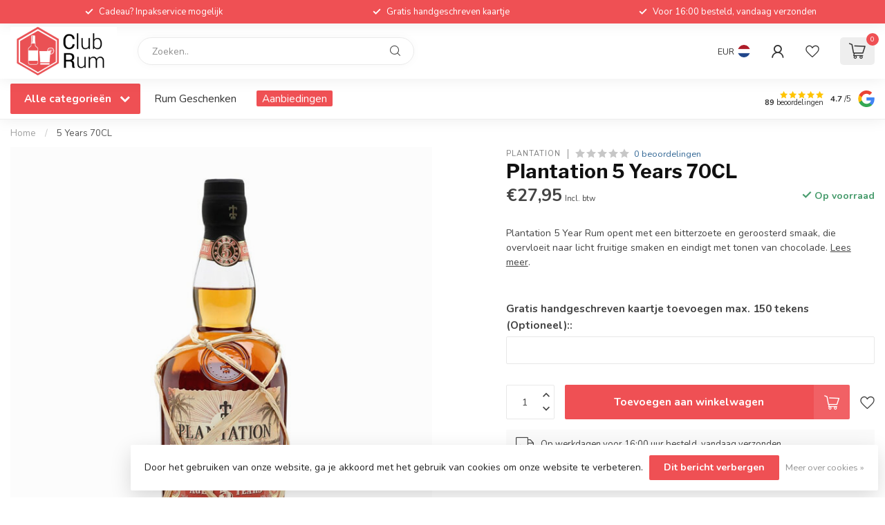

--- FILE ---
content_type: text/html;charset=utf-8
request_url: https://www.club-rum.nl/plantation-5-year.html
body_size: 37339
content:
<!DOCTYPE html>
<html lang="nl">
  <head>
<link rel="preconnect" href="https://cdn.webshopapp.com">
<link rel="preconnect" href="https://fonts.googleapis.com">
<link rel="preconnect" href="https://fonts.gstatic.com" crossorigin>
<!--

    Theme Proxima | v1.0.0.1807202501_1_290389
    Theme designed and created by Dyvelopment - We are true e-commerce heroes!

    For custom Lightspeed eCom development or design contact us at www.dyvelopment.com

      _____                  _                                  _   
     |  __ \                | |                                | |  
     | |  | |_   ___   _____| | ___  _ __  _ __ ___   ___ _ __ | |_ 
     | |  | | | | \ \ / / _ \ |/ _ \| '_ \| '_ ` _ \ / _ \ '_ \| __|
     | |__| | |_| |\ V /  __/ | (_) | |_) | | | | | |  __/ | | | |_ 
     |_____/ \__, | \_/ \___|_|\___/| .__/|_| |_| |_|\___|_| |_|\__|
              __/ |                 | |                             
             |___/                  |_|                             
-->


<meta charset="utf-8"/>
<!-- [START] 'blocks/head.rain' -->
<!--

  (c) 2008-2026 Lightspeed Netherlands B.V.
  http://www.lightspeedhq.com
  Generated: 23-01-2026 @ 02:05:14

-->
<link rel="canonical" href="https://www.club-rum.nl/plantation-5-year.html"/>
<link rel="alternate" href="https://www.club-rum.nl/index.rss" type="application/rss+xml" title="Nieuwe producten"/>
<link href="https://cdn.webshopapp.com/assets/cookielaw.css?2025-02-20" rel="stylesheet" type="text/css"/>
<meta name="robots" content="noodp,noydir"/>
<meta name="google-site-verification" content="vYkjO1BBVLROLmKQEzXAu6jmYPa_Cbk67pB01oI-PoU"/>
<meta property="og:url" content="https://www.club-rum.nl/plantation-5-year.html?source=facebook"/>
<meta property="og:site_name" content="Club Rum"/>
<meta property="og:title" content="Plantation 5 Years 70CL Rum Online Kopen "/>
<meta property="og:description" content="Plantation 5 Year bestellen? ✓Scherpe prijzen ✓Snelle levering ✓Altijd op voorraad ✓Klanten beoordelen ons met een 8,9!"/>
<meta property="og:image" content="https://cdn.webshopapp.com/shops/290389/files/308876745/plantation-5-years-70cl.jpg"/>
<script src="https://www.powr.io/powr.js?external-type=lightspeed"></script>
<script src="https://designer.printlane.com/js/lightspeed/290389.js?rnd=1763125382414"></script>
<!--[if lt IE 9]>
<script src="https://cdn.webshopapp.com/assets/html5shiv.js?2025-02-20"></script>
<![endif]-->
<!-- [END] 'blocks/head.rain' -->

<title>Plantation 5 Years 70CL Rum Online Kopen  - Club Rum</title>

<meta name="dyapps-addons-enabled" content="true">
<meta name="dyapps-addons-version" content="2022081001">
<meta name="dyapps-theme-name" content="Proxima">
<meta name="dyapps-theme-editor" content="true">

<meta name="description" content="Plantation 5 Year bestellen? ✓Scherpe prijzen ✓Snelle levering ✓Altijd op voorraad ✓Klanten beoordelen ons met een 8,9!" />
<meta name="keywords" content="Plantation, 5, Years, 70CL" />

<meta http-equiv="X-UA-Compatible" content="IE=edge">
<meta name="viewport" content="width=device-width, initial-scale=1">

<link rel="shortcut icon" href="https://cdn.webshopapp.com/shops/290389/themes/185008/v/2731379/assets/favicon.ico?20251114135550" type="image/x-icon" />
<link rel="preload" as="image" href="https://cdn.webshopapp.com/shops/290389/themes/185008/v/2731383/assets/logo.png?20251114135550">


	<link rel="preload" as="image" href="https://cdn.webshopapp.com/shops/290389/files/308876745/650x650x2/plantation-5-years-70cl.jpg">

<script src="https://cdn.webshopapp.com/shops/290389/themes/185008/assets/jquery-1-12-4-min.js?20260106122225" defer></script>
<script>if(navigator.userAgent.indexOf("MSIE ") > -1 || navigator.userAgent.indexOf("Trident/") > -1) { document.write('<script src="https://cdn.webshopapp.com/shops/290389/themes/185008/assets/intersection-observer-polyfill.js?20260106122225">\x3C/script>') }</script>

<style>/*!
 * Bootstrap Reboot v4.6.1 (https://getbootstrap.com/)
 * Copyright 2011-2021 The Bootstrap Authors
 * Copyright 2011-2021 Twitter, Inc.
 * Licensed under MIT (https://github.com/twbs/bootstrap/blob/main/LICENSE)
 * Forked from Normalize.css, licensed MIT (https://github.com/necolas/normalize.css/blob/master/LICENSE.md)
 */*,*::before,*::after{box-sizing:border-box}html{font-family:sans-serif;line-height:1.15;-webkit-text-size-adjust:100%;-webkit-tap-highlight-color:rgba(0,0,0,0)}article,aside,figcaption,figure,footer,header,hgroup,main,nav,section{display:block}body{margin:0;font-family:-apple-system,BlinkMacSystemFont,"Segoe UI",Roboto,"Helvetica Neue",Arial,"Noto Sans","Liberation Sans",sans-serif,"Apple Color Emoji","Segoe UI Emoji","Segoe UI Symbol","Noto Color Emoji";font-size:1rem;font-weight:400;line-height:1.42857143;color:#212529;text-align:left;background-color:#fff}[tabindex="-1"]:focus:not(:focus-visible){outline:0 !important}hr{box-sizing:content-box;height:0;overflow:visible}h1,h2,h3,h4,h5,h6{margin-top:0;margin-bottom:.5rem}p{margin-top:0;margin-bottom:1rem}abbr[title],abbr[data-original-title]{text-decoration:underline;text-decoration:underline dotted;cursor:help;border-bottom:0;text-decoration-skip-ink:none}address{margin-bottom:1rem;font-style:normal;line-height:inherit}ol,ul,dl{margin-top:0;margin-bottom:1rem}ol ol,ul ul,ol ul,ul ol{margin-bottom:0}dt{font-weight:700}dd{margin-bottom:.5rem;margin-left:0}blockquote{margin:0 0 1rem}b,strong{font-weight:bolder}small{font-size:80%}sub,sup{position:relative;font-size:75%;line-height:0;vertical-align:baseline}sub{bottom:-0.25em}sup{top:-0.5em}a{color:#007bff;text-decoration:none;background-color:transparent}a:hover{color:#0056b3;text-decoration:underline}a:not([href]):not([class]){color:inherit;text-decoration:none}a:not([href]):not([class]):hover{color:inherit;text-decoration:none}pre,code,kbd,samp{font-family:SFMono-Regular,Menlo,Monaco,Consolas,"Liberation Mono","Courier New",monospace;font-size:1em}pre{margin-top:0;margin-bottom:1rem;overflow:auto;-ms-overflow-style:scrollbar}figure{margin:0 0 1rem}img{vertical-align:middle;border-style:none}svg{overflow:hidden;vertical-align:middle}table{border-collapse:collapse}caption{padding-top:.75rem;padding-bottom:.75rem;color:#6c757d;text-align:left;caption-side:bottom}th{text-align:inherit;text-align:-webkit-match-parent}label{display:inline-block;margin-bottom:.5rem}button{border-radius:0}button:focus:not(:focus-visible){outline:0}input,button,select,optgroup,textarea{margin:0;font-family:inherit;font-size:inherit;line-height:inherit}button,input{overflow:visible}button,select{text-transform:none}[role=button]{cursor:pointer}select{word-wrap:normal}button,[type=button],[type=reset],[type=submit]{-webkit-appearance:button}button:not(:disabled),[type=button]:not(:disabled),[type=reset]:not(:disabled),[type=submit]:not(:disabled){cursor:pointer}button::-moz-focus-inner,[type=button]::-moz-focus-inner,[type=reset]::-moz-focus-inner,[type=submit]::-moz-focus-inner{padding:0;border-style:none}input[type=radio],input[type=checkbox]{box-sizing:border-box;padding:0}textarea{overflow:auto;resize:vertical}fieldset{min-width:0;padding:0;margin:0;border:0}legend{display:block;width:100%;max-width:100%;padding:0;margin-bottom:.5rem;font-size:1.5rem;line-height:inherit;color:inherit;white-space:normal}progress{vertical-align:baseline}[type=number]::-webkit-inner-spin-button,[type=number]::-webkit-outer-spin-button{height:auto}[type=search]{outline-offset:-2px;-webkit-appearance:none}[type=search]::-webkit-search-decoration{-webkit-appearance:none}::-webkit-file-upload-button{font:inherit;-webkit-appearance:button}output{display:inline-block}summary{display:list-item;cursor:pointer}template{display:none}[hidden]{display:none !important}/*!
 * Bootstrap Grid v4.6.1 (https://getbootstrap.com/)
 * Copyright 2011-2021 The Bootstrap Authors
 * Copyright 2011-2021 Twitter, Inc.
 * Licensed under MIT (https://github.com/twbs/bootstrap/blob/main/LICENSE)
 */html{box-sizing:border-box;-ms-overflow-style:scrollbar}*,*::before,*::after{box-sizing:inherit}.container,.container-fluid,.container-xl,.container-lg,.container-md,.container-sm{width:100%;padding-right:15px;padding-left:15px;margin-right:auto;margin-left:auto}@media(min-width: 576px){.container-sm,.container{max-width:540px}}@media(min-width: 768px){.container-md,.container-sm,.container{max-width:720px}}@media(min-width: 992px){.container-lg,.container-md,.container-sm,.container{max-width:960px}}@media(min-width: 1200px){.container-xl,.container-lg,.container-md,.container-sm,.container{max-width:1140px}}.row{display:flex;flex-wrap:wrap;margin-right:-15px;margin-left:-15px}.no-gutters{margin-right:0;margin-left:0}.no-gutters>.col,.no-gutters>[class*=col-]{padding-right:0;padding-left:0}.col-xl,.col-xl-auto,.col-xl-12,.col-xl-11,.col-xl-10,.col-xl-9,.col-xl-8,.col-xl-7,.col-xl-6,.col-xl-5,.col-xl-4,.col-xl-3,.col-xl-2,.col-xl-1,.col-lg,.col-lg-auto,.col-lg-12,.col-lg-11,.col-lg-10,.col-lg-9,.col-lg-8,.col-lg-7,.col-lg-6,.col-lg-5,.col-lg-4,.col-lg-3,.col-lg-2,.col-lg-1,.col-md,.col-md-auto,.col-md-12,.col-md-11,.col-md-10,.col-md-9,.col-md-8,.col-md-7,.col-md-6,.col-md-5,.col-md-4,.col-md-3,.col-md-2,.col-md-1,.col-sm,.col-sm-auto,.col-sm-12,.col-sm-11,.col-sm-10,.col-sm-9,.col-sm-8,.col-sm-7,.col-sm-6,.col-sm-5,.col-sm-4,.col-sm-3,.col-sm-2,.col-sm-1,.col,.col-auto,.col-12,.col-11,.col-10,.col-9,.col-8,.col-7,.col-6,.col-5,.col-4,.col-3,.col-2,.col-1{position:relative;width:100%;padding-right:15px;padding-left:15px}.col{flex-basis:0;flex-grow:1;max-width:100%}.row-cols-1>*{flex:0 0 100%;max-width:100%}.row-cols-2>*{flex:0 0 50%;max-width:50%}.row-cols-3>*{flex:0 0 33.3333333333%;max-width:33.3333333333%}.row-cols-4>*{flex:0 0 25%;max-width:25%}.row-cols-5>*{flex:0 0 20%;max-width:20%}.row-cols-6>*{flex:0 0 16.6666666667%;max-width:16.6666666667%}.col-auto{flex:0 0 auto;width:auto;max-width:100%}.col-1{flex:0 0 8.33333333%;max-width:8.33333333%}.col-2{flex:0 0 16.66666667%;max-width:16.66666667%}.col-3{flex:0 0 25%;max-width:25%}.col-4{flex:0 0 33.33333333%;max-width:33.33333333%}.col-5{flex:0 0 41.66666667%;max-width:41.66666667%}.col-6{flex:0 0 50%;max-width:50%}.col-7{flex:0 0 58.33333333%;max-width:58.33333333%}.col-8{flex:0 0 66.66666667%;max-width:66.66666667%}.col-9{flex:0 0 75%;max-width:75%}.col-10{flex:0 0 83.33333333%;max-width:83.33333333%}.col-11{flex:0 0 91.66666667%;max-width:91.66666667%}.col-12{flex:0 0 100%;max-width:100%}.order-first{order:-1}.order-last{order:13}.order-0{order:0}.order-1{order:1}.order-2{order:2}.order-3{order:3}.order-4{order:4}.order-5{order:5}.order-6{order:6}.order-7{order:7}.order-8{order:8}.order-9{order:9}.order-10{order:10}.order-11{order:11}.order-12{order:12}.offset-1{margin-left:8.33333333%}.offset-2{margin-left:16.66666667%}.offset-3{margin-left:25%}.offset-4{margin-left:33.33333333%}.offset-5{margin-left:41.66666667%}.offset-6{margin-left:50%}.offset-7{margin-left:58.33333333%}.offset-8{margin-left:66.66666667%}.offset-9{margin-left:75%}.offset-10{margin-left:83.33333333%}.offset-11{margin-left:91.66666667%}@media(min-width: 576px){.col-sm{flex-basis:0;flex-grow:1;max-width:100%}.row-cols-sm-1>*{flex:0 0 100%;max-width:100%}.row-cols-sm-2>*{flex:0 0 50%;max-width:50%}.row-cols-sm-3>*{flex:0 0 33.3333333333%;max-width:33.3333333333%}.row-cols-sm-4>*{flex:0 0 25%;max-width:25%}.row-cols-sm-5>*{flex:0 0 20%;max-width:20%}.row-cols-sm-6>*{flex:0 0 16.6666666667%;max-width:16.6666666667%}.col-sm-auto{flex:0 0 auto;width:auto;max-width:100%}.col-sm-1{flex:0 0 8.33333333%;max-width:8.33333333%}.col-sm-2{flex:0 0 16.66666667%;max-width:16.66666667%}.col-sm-3{flex:0 0 25%;max-width:25%}.col-sm-4{flex:0 0 33.33333333%;max-width:33.33333333%}.col-sm-5{flex:0 0 41.66666667%;max-width:41.66666667%}.col-sm-6{flex:0 0 50%;max-width:50%}.col-sm-7{flex:0 0 58.33333333%;max-width:58.33333333%}.col-sm-8{flex:0 0 66.66666667%;max-width:66.66666667%}.col-sm-9{flex:0 0 75%;max-width:75%}.col-sm-10{flex:0 0 83.33333333%;max-width:83.33333333%}.col-sm-11{flex:0 0 91.66666667%;max-width:91.66666667%}.col-sm-12{flex:0 0 100%;max-width:100%}.order-sm-first{order:-1}.order-sm-last{order:13}.order-sm-0{order:0}.order-sm-1{order:1}.order-sm-2{order:2}.order-sm-3{order:3}.order-sm-4{order:4}.order-sm-5{order:5}.order-sm-6{order:6}.order-sm-7{order:7}.order-sm-8{order:8}.order-sm-9{order:9}.order-sm-10{order:10}.order-sm-11{order:11}.order-sm-12{order:12}.offset-sm-0{margin-left:0}.offset-sm-1{margin-left:8.33333333%}.offset-sm-2{margin-left:16.66666667%}.offset-sm-3{margin-left:25%}.offset-sm-4{margin-left:33.33333333%}.offset-sm-5{margin-left:41.66666667%}.offset-sm-6{margin-left:50%}.offset-sm-7{margin-left:58.33333333%}.offset-sm-8{margin-left:66.66666667%}.offset-sm-9{margin-left:75%}.offset-sm-10{margin-left:83.33333333%}.offset-sm-11{margin-left:91.66666667%}}@media(min-width: 768px){.col-md{flex-basis:0;flex-grow:1;max-width:100%}.row-cols-md-1>*{flex:0 0 100%;max-width:100%}.row-cols-md-2>*{flex:0 0 50%;max-width:50%}.row-cols-md-3>*{flex:0 0 33.3333333333%;max-width:33.3333333333%}.row-cols-md-4>*{flex:0 0 25%;max-width:25%}.row-cols-md-5>*{flex:0 0 20%;max-width:20%}.row-cols-md-6>*{flex:0 0 16.6666666667%;max-width:16.6666666667%}.col-md-auto{flex:0 0 auto;width:auto;max-width:100%}.col-md-1{flex:0 0 8.33333333%;max-width:8.33333333%}.col-md-2{flex:0 0 16.66666667%;max-width:16.66666667%}.col-md-3{flex:0 0 25%;max-width:25%}.col-md-4{flex:0 0 33.33333333%;max-width:33.33333333%}.col-md-5{flex:0 0 41.66666667%;max-width:41.66666667%}.col-md-6{flex:0 0 50%;max-width:50%}.col-md-7{flex:0 0 58.33333333%;max-width:58.33333333%}.col-md-8{flex:0 0 66.66666667%;max-width:66.66666667%}.col-md-9{flex:0 0 75%;max-width:75%}.col-md-10{flex:0 0 83.33333333%;max-width:83.33333333%}.col-md-11{flex:0 0 91.66666667%;max-width:91.66666667%}.col-md-12{flex:0 0 100%;max-width:100%}.order-md-first{order:-1}.order-md-last{order:13}.order-md-0{order:0}.order-md-1{order:1}.order-md-2{order:2}.order-md-3{order:3}.order-md-4{order:4}.order-md-5{order:5}.order-md-6{order:6}.order-md-7{order:7}.order-md-8{order:8}.order-md-9{order:9}.order-md-10{order:10}.order-md-11{order:11}.order-md-12{order:12}.offset-md-0{margin-left:0}.offset-md-1{margin-left:8.33333333%}.offset-md-2{margin-left:16.66666667%}.offset-md-3{margin-left:25%}.offset-md-4{margin-left:33.33333333%}.offset-md-5{margin-left:41.66666667%}.offset-md-6{margin-left:50%}.offset-md-7{margin-left:58.33333333%}.offset-md-8{margin-left:66.66666667%}.offset-md-9{margin-left:75%}.offset-md-10{margin-left:83.33333333%}.offset-md-11{margin-left:91.66666667%}}@media(min-width: 992px){.col-lg{flex-basis:0;flex-grow:1;max-width:100%}.row-cols-lg-1>*{flex:0 0 100%;max-width:100%}.row-cols-lg-2>*{flex:0 0 50%;max-width:50%}.row-cols-lg-3>*{flex:0 0 33.3333333333%;max-width:33.3333333333%}.row-cols-lg-4>*{flex:0 0 25%;max-width:25%}.row-cols-lg-5>*{flex:0 0 20%;max-width:20%}.row-cols-lg-6>*{flex:0 0 16.6666666667%;max-width:16.6666666667%}.col-lg-auto{flex:0 0 auto;width:auto;max-width:100%}.col-lg-1{flex:0 0 8.33333333%;max-width:8.33333333%}.col-lg-2{flex:0 0 16.66666667%;max-width:16.66666667%}.col-lg-3{flex:0 0 25%;max-width:25%}.col-lg-4{flex:0 0 33.33333333%;max-width:33.33333333%}.col-lg-5{flex:0 0 41.66666667%;max-width:41.66666667%}.col-lg-6{flex:0 0 50%;max-width:50%}.col-lg-7{flex:0 0 58.33333333%;max-width:58.33333333%}.col-lg-8{flex:0 0 66.66666667%;max-width:66.66666667%}.col-lg-9{flex:0 0 75%;max-width:75%}.col-lg-10{flex:0 0 83.33333333%;max-width:83.33333333%}.col-lg-11{flex:0 0 91.66666667%;max-width:91.66666667%}.col-lg-12{flex:0 0 100%;max-width:100%}.order-lg-first{order:-1}.order-lg-last{order:13}.order-lg-0{order:0}.order-lg-1{order:1}.order-lg-2{order:2}.order-lg-3{order:3}.order-lg-4{order:4}.order-lg-5{order:5}.order-lg-6{order:6}.order-lg-7{order:7}.order-lg-8{order:8}.order-lg-9{order:9}.order-lg-10{order:10}.order-lg-11{order:11}.order-lg-12{order:12}.offset-lg-0{margin-left:0}.offset-lg-1{margin-left:8.33333333%}.offset-lg-2{margin-left:16.66666667%}.offset-lg-3{margin-left:25%}.offset-lg-4{margin-left:33.33333333%}.offset-lg-5{margin-left:41.66666667%}.offset-lg-6{margin-left:50%}.offset-lg-7{margin-left:58.33333333%}.offset-lg-8{margin-left:66.66666667%}.offset-lg-9{margin-left:75%}.offset-lg-10{margin-left:83.33333333%}.offset-lg-11{margin-left:91.66666667%}}@media(min-width: 1200px){.col-xl{flex-basis:0;flex-grow:1;max-width:100%}.row-cols-xl-1>*{flex:0 0 100%;max-width:100%}.row-cols-xl-2>*{flex:0 0 50%;max-width:50%}.row-cols-xl-3>*{flex:0 0 33.3333333333%;max-width:33.3333333333%}.row-cols-xl-4>*{flex:0 0 25%;max-width:25%}.row-cols-xl-5>*{flex:0 0 20%;max-width:20%}.row-cols-xl-6>*{flex:0 0 16.6666666667%;max-width:16.6666666667%}.col-xl-auto{flex:0 0 auto;width:auto;max-width:100%}.col-xl-1{flex:0 0 8.33333333%;max-width:8.33333333%}.col-xl-2{flex:0 0 16.66666667%;max-width:16.66666667%}.col-xl-3{flex:0 0 25%;max-width:25%}.col-xl-4{flex:0 0 33.33333333%;max-width:33.33333333%}.col-xl-5{flex:0 0 41.66666667%;max-width:41.66666667%}.col-xl-6{flex:0 0 50%;max-width:50%}.col-xl-7{flex:0 0 58.33333333%;max-width:58.33333333%}.col-xl-8{flex:0 0 66.66666667%;max-width:66.66666667%}.col-xl-9{flex:0 0 75%;max-width:75%}.col-xl-10{flex:0 0 83.33333333%;max-width:83.33333333%}.col-xl-11{flex:0 0 91.66666667%;max-width:91.66666667%}.col-xl-12{flex:0 0 100%;max-width:100%}.order-xl-first{order:-1}.order-xl-last{order:13}.order-xl-0{order:0}.order-xl-1{order:1}.order-xl-2{order:2}.order-xl-3{order:3}.order-xl-4{order:4}.order-xl-5{order:5}.order-xl-6{order:6}.order-xl-7{order:7}.order-xl-8{order:8}.order-xl-9{order:9}.order-xl-10{order:10}.order-xl-11{order:11}.order-xl-12{order:12}.offset-xl-0{margin-left:0}.offset-xl-1{margin-left:8.33333333%}.offset-xl-2{margin-left:16.66666667%}.offset-xl-3{margin-left:25%}.offset-xl-4{margin-left:33.33333333%}.offset-xl-5{margin-left:41.66666667%}.offset-xl-6{margin-left:50%}.offset-xl-7{margin-left:58.33333333%}.offset-xl-8{margin-left:66.66666667%}.offset-xl-9{margin-left:75%}.offset-xl-10{margin-left:83.33333333%}.offset-xl-11{margin-left:91.66666667%}}.d-none{display:none !important}.d-inline{display:inline !important}.d-inline-block{display:inline-block !important}.d-block{display:block !important}.d-table{display:table !important}.d-table-row{display:table-row !important}.d-table-cell{display:table-cell !important}.d-flex{display:flex !important}.d-inline-flex{display:inline-flex !important}@media(min-width: 576px){.d-sm-none{display:none !important}.d-sm-inline{display:inline !important}.d-sm-inline-block{display:inline-block !important}.d-sm-block{display:block !important}.d-sm-table{display:table !important}.d-sm-table-row{display:table-row !important}.d-sm-table-cell{display:table-cell !important}.d-sm-flex{display:flex !important}.d-sm-inline-flex{display:inline-flex !important}}@media(min-width: 768px){.d-md-none{display:none !important}.d-md-inline{display:inline !important}.d-md-inline-block{display:inline-block !important}.d-md-block{display:block !important}.d-md-table{display:table !important}.d-md-table-row{display:table-row !important}.d-md-table-cell{display:table-cell !important}.d-md-flex{display:flex !important}.d-md-inline-flex{display:inline-flex !important}}@media(min-width: 992px){.d-lg-none{display:none !important}.d-lg-inline{display:inline !important}.d-lg-inline-block{display:inline-block !important}.d-lg-block{display:block !important}.d-lg-table{display:table !important}.d-lg-table-row{display:table-row !important}.d-lg-table-cell{display:table-cell !important}.d-lg-flex{display:flex !important}.d-lg-inline-flex{display:inline-flex !important}}@media(min-width: 1200px){.d-xl-none{display:none !important}.d-xl-inline{display:inline !important}.d-xl-inline-block{display:inline-block !important}.d-xl-block{display:block !important}.d-xl-table{display:table !important}.d-xl-table-row{display:table-row !important}.d-xl-table-cell{display:table-cell !important}.d-xl-flex{display:flex !important}.d-xl-inline-flex{display:inline-flex !important}}@media print{.d-print-none{display:none !important}.d-print-inline{display:inline !important}.d-print-inline-block{display:inline-block !important}.d-print-block{display:block !important}.d-print-table{display:table !important}.d-print-table-row{display:table-row !important}.d-print-table-cell{display:table-cell !important}.d-print-flex{display:flex !important}.d-print-inline-flex{display:inline-flex !important}}.flex-row{flex-direction:row !important}.flex-column{flex-direction:column !important}.flex-row-reverse{flex-direction:row-reverse !important}.flex-column-reverse{flex-direction:column-reverse !important}.flex-wrap{flex-wrap:wrap !important}.flex-nowrap{flex-wrap:nowrap !important}.flex-wrap-reverse{flex-wrap:wrap-reverse !important}.flex-fill{flex:1 1 auto !important}.flex-grow-0{flex-grow:0 !important}.flex-grow-1{flex-grow:1 !important}.flex-shrink-0{flex-shrink:0 !important}.flex-shrink-1{flex-shrink:1 !important}.justify-content-start{justify-content:flex-start !important}.justify-content-end{justify-content:flex-end !important}.justify-content-center{justify-content:center !important}.justify-content-between{justify-content:space-between !important}.justify-content-around{justify-content:space-around !important}.align-items-start{align-items:flex-start !important}.align-items-end{align-items:flex-end !important}.align-items-center{align-items:center !important}.align-items-baseline{align-items:baseline !important}.align-items-stretch{align-items:stretch !important}.align-content-start{align-content:flex-start !important}.align-content-end{align-content:flex-end !important}.align-content-center{align-content:center !important}.align-content-between{align-content:space-between !important}.align-content-around{align-content:space-around !important}.align-content-stretch{align-content:stretch !important}.align-self-auto{align-self:auto !important}.align-self-start{align-self:flex-start !important}.align-self-end{align-self:flex-end !important}.align-self-center{align-self:center !important}.align-self-baseline{align-self:baseline !important}.align-self-stretch{align-self:stretch !important}@media(min-width: 576px){.flex-sm-row{flex-direction:row !important}.flex-sm-column{flex-direction:column !important}.flex-sm-row-reverse{flex-direction:row-reverse !important}.flex-sm-column-reverse{flex-direction:column-reverse !important}.flex-sm-wrap{flex-wrap:wrap !important}.flex-sm-nowrap{flex-wrap:nowrap !important}.flex-sm-wrap-reverse{flex-wrap:wrap-reverse !important}.flex-sm-fill{flex:1 1 auto !important}.flex-sm-grow-0{flex-grow:0 !important}.flex-sm-grow-1{flex-grow:1 !important}.flex-sm-shrink-0{flex-shrink:0 !important}.flex-sm-shrink-1{flex-shrink:1 !important}.justify-content-sm-start{justify-content:flex-start !important}.justify-content-sm-end{justify-content:flex-end !important}.justify-content-sm-center{justify-content:center !important}.justify-content-sm-between{justify-content:space-between !important}.justify-content-sm-around{justify-content:space-around !important}.align-items-sm-start{align-items:flex-start !important}.align-items-sm-end{align-items:flex-end !important}.align-items-sm-center{align-items:center !important}.align-items-sm-baseline{align-items:baseline !important}.align-items-sm-stretch{align-items:stretch !important}.align-content-sm-start{align-content:flex-start !important}.align-content-sm-end{align-content:flex-end !important}.align-content-sm-center{align-content:center !important}.align-content-sm-between{align-content:space-between !important}.align-content-sm-around{align-content:space-around !important}.align-content-sm-stretch{align-content:stretch !important}.align-self-sm-auto{align-self:auto !important}.align-self-sm-start{align-self:flex-start !important}.align-self-sm-end{align-self:flex-end !important}.align-self-sm-center{align-self:center !important}.align-self-sm-baseline{align-self:baseline !important}.align-self-sm-stretch{align-self:stretch !important}}@media(min-width: 768px){.flex-md-row{flex-direction:row !important}.flex-md-column{flex-direction:column !important}.flex-md-row-reverse{flex-direction:row-reverse !important}.flex-md-column-reverse{flex-direction:column-reverse !important}.flex-md-wrap{flex-wrap:wrap !important}.flex-md-nowrap{flex-wrap:nowrap !important}.flex-md-wrap-reverse{flex-wrap:wrap-reverse !important}.flex-md-fill{flex:1 1 auto !important}.flex-md-grow-0{flex-grow:0 !important}.flex-md-grow-1{flex-grow:1 !important}.flex-md-shrink-0{flex-shrink:0 !important}.flex-md-shrink-1{flex-shrink:1 !important}.justify-content-md-start{justify-content:flex-start !important}.justify-content-md-end{justify-content:flex-end !important}.justify-content-md-center{justify-content:center !important}.justify-content-md-between{justify-content:space-between !important}.justify-content-md-around{justify-content:space-around !important}.align-items-md-start{align-items:flex-start !important}.align-items-md-end{align-items:flex-end !important}.align-items-md-center{align-items:center !important}.align-items-md-baseline{align-items:baseline !important}.align-items-md-stretch{align-items:stretch !important}.align-content-md-start{align-content:flex-start !important}.align-content-md-end{align-content:flex-end !important}.align-content-md-center{align-content:center !important}.align-content-md-between{align-content:space-between !important}.align-content-md-around{align-content:space-around !important}.align-content-md-stretch{align-content:stretch !important}.align-self-md-auto{align-self:auto !important}.align-self-md-start{align-self:flex-start !important}.align-self-md-end{align-self:flex-end !important}.align-self-md-center{align-self:center !important}.align-self-md-baseline{align-self:baseline !important}.align-self-md-stretch{align-self:stretch !important}}@media(min-width: 992px){.flex-lg-row{flex-direction:row !important}.flex-lg-column{flex-direction:column !important}.flex-lg-row-reverse{flex-direction:row-reverse !important}.flex-lg-column-reverse{flex-direction:column-reverse !important}.flex-lg-wrap{flex-wrap:wrap !important}.flex-lg-nowrap{flex-wrap:nowrap !important}.flex-lg-wrap-reverse{flex-wrap:wrap-reverse !important}.flex-lg-fill{flex:1 1 auto !important}.flex-lg-grow-0{flex-grow:0 !important}.flex-lg-grow-1{flex-grow:1 !important}.flex-lg-shrink-0{flex-shrink:0 !important}.flex-lg-shrink-1{flex-shrink:1 !important}.justify-content-lg-start{justify-content:flex-start !important}.justify-content-lg-end{justify-content:flex-end !important}.justify-content-lg-center{justify-content:center !important}.justify-content-lg-between{justify-content:space-between !important}.justify-content-lg-around{justify-content:space-around !important}.align-items-lg-start{align-items:flex-start !important}.align-items-lg-end{align-items:flex-end !important}.align-items-lg-center{align-items:center !important}.align-items-lg-baseline{align-items:baseline !important}.align-items-lg-stretch{align-items:stretch !important}.align-content-lg-start{align-content:flex-start !important}.align-content-lg-end{align-content:flex-end !important}.align-content-lg-center{align-content:center !important}.align-content-lg-between{align-content:space-between !important}.align-content-lg-around{align-content:space-around !important}.align-content-lg-stretch{align-content:stretch !important}.align-self-lg-auto{align-self:auto !important}.align-self-lg-start{align-self:flex-start !important}.align-self-lg-end{align-self:flex-end !important}.align-self-lg-center{align-self:center !important}.align-self-lg-baseline{align-self:baseline !important}.align-self-lg-stretch{align-self:stretch !important}}@media(min-width: 1200px){.flex-xl-row{flex-direction:row !important}.flex-xl-column{flex-direction:column !important}.flex-xl-row-reverse{flex-direction:row-reverse !important}.flex-xl-column-reverse{flex-direction:column-reverse !important}.flex-xl-wrap{flex-wrap:wrap !important}.flex-xl-nowrap{flex-wrap:nowrap !important}.flex-xl-wrap-reverse{flex-wrap:wrap-reverse !important}.flex-xl-fill{flex:1 1 auto !important}.flex-xl-grow-0{flex-grow:0 !important}.flex-xl-grow-1{flex-grow:1 !important}.flex-xl-shrink-0{flex-shrink:0 !important}.flex-xl-shrink-1{flex-shrink:1 !important}.justify-content-xl-start{justify-content:flex-start !important}.justify-content-xl-end{justify-content:flex-end !important}.justify-content-xl-center{justify-content:center !important}.justify-content-xl-between{justify-content:space-between !important}.justify-content-xl-around{justify-content:space-around !important}.align-items-xl-start{align-items:flex-start !important}.align-items-xl-end{align-items:flex-end !important}.align-items-xl-center{align-items:center !important}.align-items-xl-baseline{align-items:baseline !important}.align-items-xl-stretch{align-items:stretch !important}.align-content-xl-start{align-content:flex-start !important}.align-content-xl-end{align-content:flex-end !important}.align-content-xl-center{align-content:center !important}.align-content-xl-between{align-content:space-between !important}.align-content-xl-around{align-content:space-around !important}.align-content-xl-stretch{align-content:stretch !important}.align-self-xl-auto{align-self:auto !important}.align-self-xl-start{align-self:flex-start !important}.align-self-xl-end{align-self:flex-end !important}.align-self-xl-center{align-self:center !important}.align-self-xl-baseline{align-self:baseline !important}.align-self-xl-stretch{align-self:stretch !important}}.m-0{margin:0 !important}.mt-0,.my-0{margin-top:0 !important}.mr-0,.mx-0{margin-right:0 !important}.mb-0,.my-0{margin-bottom:0 !important}.ml-0,.mx-0{margin-left:0 !important}.m-1{margin:5px !important}.mt-1,.my-1{margin-top:5px !important}.mr-1,.mx-1{margin-right:5px !important}.mb-1,.my-1{margin-bottom:5px !important}.ml-1,.mx-1{margin-left:5px !important}.m-2{margin:10px !important}.mt-2,.my-2{margin-top:10px !important}.mr-2,.mx-2{margin-right:10px !important}.mb-2,.my-2{margin-bottom:10px !important}.ml-2,.mx-2{margin-left:10px !important}.m-3{margin:15px !important}.mt-3,.my-3{margin-top:15px !important}.mr-3,.mx-3{margin-right:15px !important}.mb-3,.my-3{margin-bottom:15px !important}.ml-3,.mx-3{margin-left:15px !important}.m-4{margin:30px !important}.mt-4,.my-4{margin-top:30px !important}.mr-4,.mx-4{margin-right:30px !important}.mb-4,.my-4{margin-bottom:30px !important}.ml-4,.mx-4{margin-left:30px !important}.m-5{margin:50px !important}.mt-5,.my-5{margin-top:50px !important}.mr-5,.mx-5{margin-right:50px !important}.mb-5,.my-5{margin-bottom:50px !important}.ml-5,.mx-5{margin-left:50px !important}.m-6{margin:80px !important}.mt-6,.my-6{margin-top:80px !important}.mr-6,.mx-6{margin-right:80px !important}.mb-6,.my-6{margin-bottom:80px !important}.ml-6,.mx-6{margin-left:80px !important}.p-0{padding:0 !important}.pt-0,.py-0{padding-top:0 !important}.pr-0,.px-0{padding-right:0 !important}.pb-0,.py-0{padding-bottom:0 !important}.pl-0,.px-0{padding-left:0 !important}.p-1{padding:5px !important}.pt-1,.py-1{padding-top:5px !important}.pr-1,.px-1{padding-right:5px !important}.pb-1,.py-1{padding-bottom:5px !important}.pl-1,.px-1{padding-left:5px !important}.p-2{padding:10px !important}.pt-2,.py-2{padding-top:10px !important}.pr-2,.px-2{padding-right:10px !important}.pb-2,.py-2{padding-bottom:10px !important}.pl-2,.px-2{padding-left:10px !important}.p-3{padding:15px !important}.pt-3,.py-3{padding-top:15px !important}.pr-3,.px-3{padding-right:15px !important}.pb-3,.py-3{padding-bottom:15px !important}.pl-3,.px-3{padding-left:15px !important}.p-4{padding:30px !important}.pt-4,.py-4{padding-top:30px !important}.pr-4,.px-4{padding-right:30px !important}.pb-4,.py-4{padding-bottom:30px !important}.pl-4,.px-4{padding-left:30px !important}.p-5{padding:50px !important}.pt-5,.py-5{padding-top:50px !important}.pr-5,.px-5{padding-right:50px !important}.pb-5,.py-5{padding-bottom:50px !important}.pl-5,.px-5{padding-left:50px !important}.p-6{padding:80px !important}.pt-6,.py-6{padding-top:80px !important}.pr-6,.px-6{padding-right:80px !important}.pb-6,.py-6{padding-bottom:80px !important}.pl-6,.px-6{padding-left:80px !important}.m-n1{margin:-5px !important}.mt-n1,.my-n1{margin-top:-5px !important}.mr-n1,.mx-n1{margin-right:-5px !important}.mb-n1,.my-n1{margin-bottom:-5px !important}.ml-n1,.mx-n1{margin-left:-5px !important}.m-n2{margin:-10px !important}.mt-n2,.my-n2{margin-top:-10px !important}.mr-n2,.mx-n2{margin-right:-10px !important}.mb-n2,.my-n2{margin-bottom:-10px !important}.ml-n2,.mx-n2{margin-left:-10px !important}.m-n3{margin:-15px !important}.mt-n3,.my-n3{margin-top:-15px !important}.mr-n3,.mx-n3{margin-right:-15px !important}.mb-n3,.my-n3{margin-bottom:-15px !important}.ml-n3,.mx-n3{margin-left:-15px !important}.m-n4{margin:-30px !important}.mt-n4,.my-n4{margin-top:-30px !important}.mr-n4,.mx-n4{margin-right:-30px !important}.mb-n4,.my-n4{margin-bottom:-30px !important}.ml-n4,.mx-n4{margin-left:-30px !important}.m-n5{margin:-50px !important}.mt-n5,.my-n5{margin-top:-50px !important}.mr-n5,.mx-n5{margin-right:-50px !important}.mb-n5,.my-n5{margin-bottom:-50px !important}.ml-n5,.mx-n5{margin-left:-50px !important}.m-n6{margin:-80px !important}.mt-n6,.my-n6{margin-top:-80px !important}.mr-n6,.mx-n6{margin-right:-80px !important}.mb-n6,.my-n6{margin-bottom:-80px !important}.ml-n6,.mx-n6{margin-left:-80px !important}.m-auto{margin:auto !important}.mt-auto,.my-auto{margin-top:auto !important}.mr-auto,.mx-auto{margin-right:auto !important}.mb-auto,.my-auto{margin-bottom:auto !important}.ml-auto,.mx-auto{margin-left:auto !important}@media(min-width: 576px){.m-sm-0{margin:0 !important}.mt-sm-0,.my-sm-0{margin-top:0 !important}.mr-sm-0,.mx-sm-0{margin-right:0 !important}.mb-sm-0,.my-sm-0{margin-bottom:0 !important}.ml-sm-0,.mx-sm-0{margin-left:0 !important}.m-sm-1{margin:5px !important}.mt-sm-1,.my-sm-1{margin-top:5px !important}.mr-sm-1,.mx-sm-1{margin-right:5px !important}.mb-sm-1,.my-sm-1{margin-bottom:5px !important}.ml-sm-1,.mx-sm-1{margin-left:5px !important}.m-sm-2{margin:10px !important}.mt-sm-2,.my-sm-2{margin-top:10px !important}.mr-sm-2,.mx-sm-2{margin-right:10px !important}.mb-sm-2,.my-sm-2{margin-bottom:10px !important}.ml-sm-2,.mx-sm-2{margin-left:10px !important}.m-sm-3{margin:15px !important}.mt-sm-3,.my-sm-3{margin-top:15px !important}.mr-sm-3,.mx-sm-3{margin-right:15px !important}.mb-sm-3,.my-sm-3{margin-bottom:15px !important}.ml-sm-3,.mx-sm-3{margin-left:15px !important}.m-sm-4{margin:30px !important}.mt-sm-4,.my-sm-4{margin-top:30px !important}.mr-sm-4,.mx-sm-4{margin-right:30px !important}.mb-sm-4,.my-sm-4{margin-bottom:30px !important}.ml-sm-4,.mx-sm-4{margin-left:30px !important}.m-sm-5{margin:50px !important}.mt-sm-5,.my-sm-5{margin-top:50px !important}.mr-sm-5,.mx-sm-5{margin-right:50px !important}.mb-sm-5,.my-sm-5{margin-bottom:50px !important}.ml-sm-5,.mx-sm-5{margin-left:50px !important}.m-sm-6{margin:80px !important}.mt-sm-6,.my-sm-6{margin-top:80px !important}.mr-sm-6,.mx-sm-6{margin-right:80px !important}.mb-sm-6,.my-sm-6{margin-bottom:80px !important}.ml-sm-6,.mx-sm-6{margin-left:80px !important}.p-sm-0{padding:0 !important}.pt-sm-0,.py-sm-0{padding-top:0 !important}.pr-sm-0,.px-sm-0{padding-right:0 !important}.pb-sm-0,.py-sm-0{padding-bottom:0 !important}.pl-sm-0,.px-sm-0{padding-left:0 !important}.p-sm-1{padding:5px !important}.pt-sm-1,.py-sm-1{padding-top:5px !important}.pr-sm-1,.px-sm-1{padding-right:5px !important}.pb-sm-1,.py-sm-1{padding-bottom:5px !important}.pl-sm-1,.px-sm-1{padding-left:5px !important}.p-sm-2{padding:10px !important}.pt-sm-2,.py-sm-2{padding-top:10px !important}.pr-sm-2,.px-sm-2{padding-right:10px !important}.pb-sm-2,.py-sm-2{padding-bottom:10px !important}.pl-sm-2,.px-sm-2{padding-left:10px !important}.p-sm-3{padding:15px !important}.pt-sm-3,.py-sm-3{padding-top:15px !important}.pr-sm-3,.px-sm-3{padding-right:15px !important}.pb-sm-3,.py-sm-3{padding-bottom:15px !important}.pl-sm-3,.px-sm-3{padding-left:15px !important}.p-sm-4{padding:30px !important}.pt-sm-4,.py-sm-4{padding-top:30px !important}.pr-sm-4,.px-sm-4{padding-right:30px !important}.pb-sm-4,.py-sm-4{padding-bottom:30px !important}.pl-sm-4,.px-sm-4{padding-left:30px !important}.p-sm-5{padding:50px !important}.pt-sm-5,.py-sm-5{padding-top:50px !important}.pr-sm-5,.px-sm-5{padding-right:50px !important}.pb-sm-5,.py-sm-5{padding-bottom:50px !important}.pl-sm-5,.px-sm-5{padding-left:50px !important}.p-sm-6{padding:80px !important}.pt-sm-6,.py-sm-6{padding-top:80px !important}.pr-sm-6,.px-sm-6{padding-right:80px !important}.pb-sm-6,.py-sm-6{padding-bottom:80px !important}.pl-sm-6,.px-sm-6{padding-left:80px !important}.m-sm-n1{margin:-5px !important}.mt-sm-n1,.my-sm-n1{margin-top:-5px !important}.mr-sm-n1,.mx-sm-n1{margin-right:-5px !important}.mb-sm-n1,.my-sm-n1{margin-bottom:-5px !important}.ml-sm-n1,.mx-sm-n1{margin-left:-5px !important}.m-sm-n2{margin:-10px !important}.mt-sm-n2,.my-sm-n2{margin-top:-10px !important}.mr-sm-n2,.mx-sm-n2{margin-right:-10px !important}.mb-sm-n2,.my-sm-n2{margin-bottom:-10px !important}.ml-sm-n2,.mx-sm-n2{margin-left:-10px !important}.m-sm-n3{margin:-15px !important}.mt-sm-n3,.my-sm-n3{margin-top:-15px !important}.mr-sm-n3,.mx-sm-n3{margin-right:-15px !important}.mb-sm-n3,.my-sm-n3{margin-bottom:-15px !important}.ml-sm-n3,.mx-sm-n3{margin-left:-15px !important}.m-sm-n4{margin:-30px !important}.mt-sm-n4,.my-sm-n4{margin-top:-30px !important}.mr-sm-n4,.mx-sm-n4{margin-right:-30px !important}.mb-sm-n4,.my-sm-n4{margin-bottom:-30px !important}.ml-sm-n4,.mx-sm-n4{margin-left:-30px !important}.m-sm-n5{margin:-50px !important}.mt-sm-n5,.my-sm-n5{margin-top:-50px !important}.mr-sm-n5,.mx-sm-n5{margin-right:-50px !important}.mb-sm-n5,.my-sm-n5{margin-bottom:-50px !important}.ml-sm-n5,.mx-sm-n5{margin-left:-50px !important}.m-sm-n6{margin:-80px !important}.mt-sm-n6,.my-sm-n6{margin-top:-80px !important}.mr-sm-n6,.mx-sm-n6{margin-right:-80px !important}.mb-sm-n6,.my-sm-n6{margin-bottom:-80px !important}.ml-sm-n6,.mx-sm-n6{margin-left:-80px !important}.m-sm-auto{margin:auto !important}.mt-sm-auto,.my-sm-auto{margin-top:auto !important}.mr-sm-auto,.mx-sm-auto{margin-right:auto !important}.mb-sm-auto,.my-sm-auto{margin-bottom:auto !important}.ml-sm-auto,.mx-sm-auto{margin-left:auto !important}}@media(min-width: 768px){.m-md-0{margin:0 !important}.mt-md-0,.my-md-0{margin-top:0 !important}.mr-md-0,.mx-md-0{margin-right:0 !important}.mb-md-0,.my-md-0{margin-bottom:0 !important}.ml-md-0,.mx-md-0{margin-left:0 !important}.m-md-1{margin:5px !important}.mt-md-1,.my-md-1{margin-top:5px !important}.mr-md-1,.mx-md-1{margin-right:5px !important}.mb-md-1,.my-md-1{margin-bottom:5px !important}.ml-md-1,.mx-md-1{margin-left:5px !important}.m-md-2{margin:10px !important}.mt-md-2,.my-md-2{margin-top:10px !important}.mr-md-2,.mx-md-2{margin-right:10px !important}.mb-md-2,.my-md-2{margin-bottom:10px !important}.ml-md-2,.mx-md-2{margin-left:10px !important}.m-md-3{margin:15px !important}.mt-md-3,.my-md-3{margin-top:15px !important}.mr-md-3,.mx-md-3{margin-right:15px !important}.mb-md-3,.my-md-3{margin-bottom:15px !important}.ml-md-3,.mx-md-3{margin-left:15px !important}.m-md-4{margin:30px !important}.mt-md-4,.my-md-4{margin-top:30px !important}.mr-md-4,.mx-md-4{margin-right:30px !important}.mb-md-4,.my-md-4{margin-bottom:30px !important}.ml-md-4,.mx-md-4{margin-left:30px !important}.m-md-5{margin:50px !important}.mt-md-5,.my-md-5{margin-top:50px !important}.mr-md-5,.mx-md-5{margin-right:50px !important}.mb-md-5,.my-md-5{margin-bottom:50px !important}.ml-md-5,.mx-md-5{margin-left:50px !important}.m-md-6{margin:80px !important}.mt-md-6,.my-md-6{margin-top:80px !important}.mr-md-6,.mx-md-6{margin-right:80px !important}.mb-md-6,.my-md-6{margin-bottom:80px !important}.ml-md-6,.mx-md-6{margin-left:80px !important}.p-md-0{padding:0 !important}.pt-md-0,.py-md-0{padding-top:0 !important}.pr-md-0,.px-md-0{padding-right:0 !important}.pb-md-0,.py-md-0{padding-bottom:0 !important}.pl-md-0,.px-md-0{padding-left:0 !important}.p-md-1{padding:5px !important}.pt-md-1,.py-md-1{padding-top:5px !important}.pr-md-1,.px-md-1{padding-right:5px !important}.pb-md-1,.py-md-1{padding-bottom:5px !important}.pl-md-1,.px-md-1{padding-left:5px !important}.p-md-2{padding:10px !important}.pt-md-2,.py-md-2{padding-top:10px !important}.pr-md-2,.px-md-2{padding-right:10px !important}.pb-md-2,.py-md-2{padding-bottom:10px !important}.pl-md-2,.px-md-2{padding-left:10px !important}.p-md-3{padding:15px !important}.pt-md-3,.py-md-3{padding-top:15px !important}.pr-md-3,.px-md-3{padding-right:15px !important}.pb-md-3,.py-md-3{padding-bottom:15px !important}.pl-md-3,.px-md-3{padding-left:15px !important}.p-md-4{padding:30px !important}.pt-md-4,.py-md-4{padding-top:30px !important}.pr-md-4,.px-md-4{padding-right:30px !important}.pb-md-4,.py-md-4{padding-bottom:30px !important}.pl-md-4,.px-md-4{padding-left:30px !important}.p-md-5{padding:50px !important}.pt-md-5,.py-md-5{padding-top:50px !important}.pr-md-5,.px-md-5{padding-right:50px !important}.pb-md-5,.py-md-5{padding-bottom:50px !important}.pl-md-5,.px-md-5{padding-left:50px !important}.p-md-6{padding:80px !important}.pt-md-6,.py-md-6{padding-top:80px !important}.pr-md-6,.px-md-6{padding-right:80px !important}.pb-md-6,.py-md-6{padding-bottom:80px !important}.pl-md-6,.px-md-6{padding-left:80px !important}.m-md-n1{margin:-5px !important}.mt-md-n1,.my-md-n1{margin-top:-5px !important}.mr-md-n1,.mx-md-n1{margin-right:-5px !important}.mb-md-n1,.my-md-n1{margin-bottom:-5px !important}.ml-md-n1,.mx-md-n1{margin-left:-5px !important}.m-md-n2{margin:-10px !important}.mt-md-n2,.my-md-n2{margin-top:-10px !important}.mr-md-n2,.mx-md-n2{margin-right:-10px !important}.mb-md-n2,.my-md-n2{margin-bottom:-10px !important}.ml-md-n2,.mx-md-n2{margin-left:-10px !important}.m-md-n3{margin:-15px !important}.mt-md-n3,.my-md-n3{margin-top:-15px !important}.mr-md-n3,.mx-md-n3{margin-right:-15px !important}.mb-md-n3,.my-md-n3{margin-bottom:-15px !important}.ml-md-n3,.mx-md-n3{margin-left:-15px !important}.m-md-n4{margin:-30px !important}.mt-md-n4,.my-md-n4{margin-top:-30px !important}.mr-md-n4,.mx-md-n4{margin-right:-30px !important}.mb-md-n4,.my-md-n4{margin-bottom:-30px !important}.ml-md-n4,.mx-md-n4{margin-left:-30px !important}.m-md-n5{margin:-50px !important}.mt-md-n5,.my-md-n5{margin-top:-50px !important}.mr-md-n5,.mx-md-n5{margin-right:-50px !important}.mb-md-n5,.my-md-n5{margin-bottom:-50px !important}.ml-md-n5,.mx-md-n5{margin-left:-50px !important}.m-md-n6{margin:-80px !important}.mt-md-n6,.my-md-n6{margin-top:-80px !important}.mr-md-n6,.mx-md-n6{margin-right:-80px !important}.mb-md-n6,.my-md-n6{margin-bottom:-80px !important}.ml-md-n6,.mx-md-n6{margin-left:-80px !important}.m-md-auto{margin:auto !important}.mt-md-auto,.my-md-auto{margin-top:auto !important}.mr-md-auto,.mx-md-auto{margin-right:auto !important}.mb-md-auto,.my-md-auto{margin-bottom:auto !important}.ml-md-auto,.mx-md-auto{margin-left:auto !important}}@media(min-width: 992px){.m-lg-0{margin:0 !important}.mt-lg-0,.my-lg-0{margin-top:0 !important}.mr-lg-0,.mx-lg-0{margin-right:0 !important}.mb-lg-0,.my-lg-0{margin-bottom:0 !important}.ml-lg-0,.mx-lg-0{margin-left:0 !important}.m-lg-1{margin:5px !important}.mt-lg-1,.my-lg-1{margin-top:5px !important}.mr-lg-1,.mx-lg-1{margin-right:5px !important}.mb-lg-1,.my-lg-1{margin-bottom:5px !important}.ml-lg-1,.mx-lg-1{margin-left:5px !important}.m-lg-2{margin:10px !important}.mt-lg-2,.my-lg-2{margin-top:10px !important}.mr-lg-2,.mx-lg-2{margin-right:10px !important}.mb-lg-2,.my-lg-2{margin-bottom:10px !important}.ml-lg-2,.mx-lg-2{margin-left:10px !important}.m-lg-3{margin:15px !important}.mt-lg-3,.my-lg-3{margin-top:15px !important}.mr-lg-3,.mx-lg-3{margin-right:15px !important}.mb-lg-3,.my-lg-3{margin-bottom:15px !important}.ml-lg-3,.mx-lg-3{margin-left:15px !important}.m-lg-4{margin:30px !important}.mt-lg-4,.my-lg-4{margin-top:30px !important}.mr-lg-4,.mx-lg-4{margin-right:30px !important}.mb-lg-4,.my-lg-4{margin-bottom:30px !important}.ml-lg-4,.mx-lg-4{margin-left:30px !important}.m-lg-5{margin:50px !important}.mt-lg-5,.my-lg-5{margin-top:50px !important}.mr-lg-5,.mx-lg-5{margin-right:50px !important}.mb-lg-5,.my-lg-5{margin-bottom:50px !important}.ml-lg-5,.mx-lg-5{margin-left:50px !important}.m-lg-6{margin:80px !important}.mt-lg-6,.my-lg-6{margin-top:80px !important}.mr-lg-6,.mx-lg-6{margin-right:80px !important}.mb-lg-6,.my-lg-6{margin-bottom:80px !important}.ml-lg-6,.mx-lg-6{margin-left:80px !important}.p-lg-0{padding:0 !important}.pt-lg-0,.py-lg-0{padding-top:0 !important}.pr-lg-0,.px-lg-0{padding-right:0 !important}.pb-lg-0,.py-lg-0{padding-bottom:0 !important}.pl-lg-0,.px-lg-0{padding-left:0 !important}.p-lg-1{padding:5px !important}.pt-lg-1,.py-lg-1{padding-top:5px !important}.pr-lg-1,.px-lg-1{padding-right:5px !important}.pb-lg-1,.py-lg-1{padding-bottom:5px !important}.pl-lg-1,.px-lg-1{padding-left:5px !important}.p-lg-2{padding:10px !important}.pt-lg-2,.py-lg-2{padding-top:10px !important}.pr-lg-2,.px-lg-2{padding-right:10px !important}.pb-lg-2,.py-lg-2{padding-bottom:10px !important}.pl-lg-2,.px-lg-2{padding-left:10px !important}.p-lg-3{padding:15px !important}.pt-lg-3,.py-lg-3{padding-top:15px !important}.pr-lg-3,.px-lg-3{padding-right:15px !important}.pb-lg-3,.py-lg-3{padding-bottom:15px !important}.pl-lg-3,.px-lg-3{padding-left:15px !important}.p-lg-4{padding:30px !important}.pt-lg-4,.py-lg-4{padding-top:30px !important}.pr-lg-4,.px-lg-4{padding-right:30px !important}.pb-lg-4,.py-lg-4{padding-bottom:30px !important}.pl-lg-4,.px-lg-4{padding-left:30px !important}.p-lg-5{padding:50px !important}.pt-lg-5,.py-lg-5{padding-top:50px !important}.pr-lg-5,.px-lg-5{padding-right:50px !important}.pb-lg-5,.py-lg-5{padding-bottom:50px !important}.pl-lg-5,.px-lg-5{padding-left:50px !important}.p-lg-6{padding:80px !important}.pt-lg-6,.py-lg-6{padding-top:80px !important}.pr-lg-6,.px-lg-6{padding-right:80px !important}.pb-lg-6,.py-lg-6{padding-bottom:80px !important}.pl-lg-6,.px-lg-6{padding-left:80px !important}.m-lg-n1{margin:-5px !important}.mt-lg-n1,.my-lg-n1{margin-top:-5px !important}.mr-lg-n1,.mx-lg-n1{margin-right:-5px !important}.mb-lg-n1,.my-lg-n1{margin-bottom:-5px !important}.ml-lg-n1,.mx-lg-n1{margin-left:-5px !important}.m-lg-n2{margin:-10px !important}.mt-lg-n2,.my-lg-n2{margin-top:-10px !important}.mr-lg-n2,.mx-lg-n2{margin-right:-10px !important}.mb-lg-n2,.my-lg-n2{margin-bottom:-10px !important}.ml-lg-n2,.mx-lg-n2{margin-left:-10px !important}.m-lg-n3{margin:-15px !important}.mt-lg-n3,.my-lg-n3{margin-top:-15px !important}.mr-lg-n3,.mx-lg-n3{margin-right:-15px !important}.mb-lg-n3,.my-lg-n3{margin-bottom:-15px !important}.ml-lg-n3,.mx-lg-n3{margin-left:-15px !important}.m-lg-n4{margin:-30px !important}.mt-lg-n4,.my-lg-n4{margin-top:-30px !important}.mr-lg-n4,.mx-lg-n4{margin-right:-30px !important}.mb-lg-n4,.my-lg-n4{margin-bottom:-30px !important}.ml-lg-n4,.mx-lg-n4{margin-left:-30px !important}.m-lg-n5{margin:-50px !important}.mt-lg-n5,.my-lg-n5{margin-top:-50px !important}.mr-lg-n5,.mx-lg-n5{margin-right:-50px !important}.mb-lg-n5,.my-lg-n5{margin-bottom:-50px !important}.ml-lg-n5,.mx-lg-n5{margin-left:-50px !important}.m-lg-n6{margin:-80px !important}.mt-lg-n6,.my-lg-n6{margin-top:-80px !important}.mr-lg-n6,.mx-lg-n6{margin-right:-80px !important}.mb-lg-n6,.my-lg-n6{margin-bottom:-80px !important}.ml-lg-n6,.mx-lg-n6{margin-left:-80px !important}.m-lg-auto{margin:auto !important}.mt-lg-auto,.my-lg-auto{margin-top:auto !important}.mr-lg-auto,.mx-lg-auto{margin-right:auto !important}.mb-lg-auto,.my-lg-auto{margin-bottom:auto !important}.ml-lg-auto,.mx-lg-auto{margin-left:auto !important}}@media(min-width: 1200px){.m-xl-0{margin:0 !important}.mt-xl-0,.my-xl-0{margin-top:0 !important}.mr-xl-0,.mx-xl-0{margin-right:0 !important}.mb-xl-0,.my-xl-0{margin-bottom:0 !important}.ml-xl-0,.mx-xl-0{margin-left:0 !important}.m-xl-1{margin:5px !important}.mt-xl-1,.my-xl-1{margin-top:5px !important}.mr-xl-1,.mx-xl-1{margin-right:5px !important}.mb-xl-1,.my-xl-1{margin-bottom:5px !important}.ml-xl-1,.mx-xl-1{margin-left:5px !important}.m-xl-2{margin:10px !important}.mt-xl-2,.my-xl-2{margin-top:10px !important}.mr-xl-2,.mx-xl-2{margin-right:10px !important}.mb-xl-2,.my-xl-2{margin-bottom:10px !important}.ml-xl-2,.mx-xl-2{margin-left:10px !important}.m-xl-3{margin:15px !important}.mt-xl-3,.my-xl-3{margin-top:15px !important}.mr-xl-3,.mx-xl-3{margin-right:15px !important}.mb-xl-3,.my-xl-3{margin-bottom:15px !important}.ml-xl-3,.mx-xl-3{margin-left:15px !important}.m-xl-4{margin:30px !important}.mt-xl-4,.my-xl-4{margin-top:30px !important}.mr-xl-4,.mx-xl-4{margin-right:30px !important}.mb-xl-4,.my-xl-4{margin-bottom:30px !important}.ml-xl-4,.mx-xl-4{margin-left:30px !important}.m-xl-5{margin:50px !important}.mt-xl-5,.my-xl-5{margin-top:50px !important}.mr-xl-5,.mx-xl-5{margin-right:50px !important}.mb-xl-5,.my-xl-5{margin-bottom:50px !important}.ml-xl-5,.mx-xl-5{margin-left:50px !important}.m-xl-6{margin:80px !important}.mt-xl-6,.my-xl-6{margin-top:80px !important}.mr-xl-6,.mx-xl-6{margin-right:80px !important}.mb-xl-6,.my-xl-6{margin-bottom:80px !important}.ml-xl-6,.mx-xl-6{margin-left:80px !important}.p-xl-0{padding:0 !important}.pt-xl-0,.py-xl-0{padding-top:0 !important}.pr-xl-0,.px-xl-0{padding-right:0 !important}.pb-xl-0,.py-xl-0{padding-bottom:0 !important}.pl-xl-0,.px-xl-0{padding-left:0 !important}.p-xl-1{padding:5px !important}.pt-xl-1,.py-xl-1{padding-top:5px !important}.pr-xl-1,.px-xl-1{padding-right:5px !important}.pb-xl-1,.py-xl-1{padding-bottom:5px !important}.pl-xl-1,.px-xl-1{padding-left:5px !important}.p-xl-2{padding:10px !important}.pt-xl-2,.py-xl-2{padding-top:10px !important}.pr-xl-2,.px-xl-2{padding-right:10px !important}.pb-xl-2,.py-xl-2{padding-bottom:10px !important}.pl-xl-2,.px-xl-2{padding-left:10px !important}.p-xl-3{padding:15px !important}.pt-xl-3,.py-xl-3{padding-top:15px !important}.pr-xl-3,.px-xl-3{padding-right:15px !important}.pb-xl-3,.py-xl-3{padding-bottom:15px !important}.pl-xl-3,.px-xl-3{padding-left:15px !important}.p-xl-4{padding:30px !important}.pt-xl-4,.py-xl-4{padding-top:30px !important}.pr-xl-4,.px-xl-4{padding-right:30px !important}.pb-xl-4,.py-xl-4{padding-bottom:30px !important}.pl-xl-4,.px-xl-4{padding-left:30px !important}.p-xl-5{padding:50px !important}.pt-xl-5,.py-xl-5{padding-top:50px !important}.pr-xl-5,.px-xl-5{padding-right:50px !important}.pb-xl-5,.py-xl-5{padding-bottom:50px !important}.pl-xl-5,.px-xl-5{padding-left:50px !important}.p-xl-6{padding:80px !important}.pt-xl-6,.py-xl-6{padding-top:80px !important}.pr-xl-6,.px-xl-6{padding-right:80px !important}.pb-xl-6,.py-xl-6{padding-bottom:80px !important}.pl-xl-6,.px-xl-6{padding-left:80px !important}.m-xl-n1{margin:-5px !important}.mt-xl-n1,.my-xl-n1{margin-top:-5px !important}.mr-xl-n1,.mx-xl-n1{margin-right:-5px !important}.mb-xl-n1,.my-xl-n1{margin-bottom:-5px !important}.ml-xl-n1,.mx-xl-n1{margin-left:-5px !important}.m-xl-n2{margin:-10px !important}.mt-xl-n2,.my-xl-n2{margin-top:-10px !important}.mr-xl-n2,.mx-xl-n2{margin-right:-10px !important}.mb-xl-n2,.my-xl-n2{margin-bottom:-10px !important}.ml-xl-n2,.mx-xl-n2{margin-left:-10px !important}.m-xl-n3{margin:-15px !important}.mt-xl-n3,.my-xl-n3{margin-top:-15px !important}.mr-xl-n3,.mx-xl-n3{margin-right:-15px !important}.mb-xl-n3,.my-xl-n3{margin-bottom:-15px !important}.ml-xl-n3,.mx-xl-n3{margin-left:-15px !important}.m-xl-n4{margin:-30px !important}.mt-xl-n4,.my-xl-n4{margin-top:-30px !important}.mr-xl-n4,.mx-xl-n4{margin-right:-30px !important}.mb-xl-n4,.my-xl-n4{margin-bottom:-30px !important}.ml-xl-n4,.mx-xl-n4{margin-left:-30px !important}.m-xl-n5{margin:-50px !important}.mt-xl-n5,.my-xl-n5{margin-top:-50px !important}.mr-xl-n5,.mx-xl-n5{margin-right:-50px !important}.mb-xl-n5,.my-xl-n5{margin-bottom:-50px !important}.ml-xl-n5,.mx-xl-n5{margin-left:-50px !important}.m-xl-n6{margin:-80px !important}.mt-xl-n6,.my-xl-n6{margin-top:-80px !important}.mr-xl-n6,.mx-xl-n6{margin-right:-80px !important}.mb-xl-n6,.my-xl-n6{margin-bottom:-80px !important}.ml-xl-n6,.mx-xl-n6{margin-left:-80px !important}.m-xl-auto{margin:auto !important}.mt-xl-auto,.my-xl-auto{margin-top:auto !important}.mr-xl-auto,.mx-xl-auto{margin-right:auto !important}.mb-xl-auto,.my-xl-auto{margin-bottom:auto !important}.ml-xl-auto,.mx-xl-auto{margin-left:auto !important}}@media(min-width: 1300px){.container{max-width:1350px}}</style>


<!-- <link rel="preload" href="https://cdn.webshopapp.com/shops/290389/themes/185008/assets/style.css?20260106122225" as="style">-->
<link rel="stylesheet" href="https://cdn.webshopapp.com/shops/290389/themes/185008/assets/style.css?20260106122225" />
<!-- <link rel="preload" href="https://cdn.webshopapp.com/shops/290389/themes/185008/assets/style.css?20260106122225" as="style" onload="this.onload=null;this.rel='stylesheet'"> -->

<link rel="preload" href="https://fonts.googleapis.com/css?family=Nunito:400,300,700%7CLibre%20Franklin:300,400,700&amp;display=fallback" as="style">
<link href="https://fonts.googleapis.com/css?family=Nunito:400,300,700%7CLibre%20Franklin:300,400,700&amp;display=fallback" rel="stylesheet">

<link rel="preload" href="https://cdn.webshopapp.com/shops/290389/themes/185008/assets/dy-addons.css?20260106122225" as="style" onload="this.onload=null;this.rel='stylesheet'">


<style>
@font-face {
  font-family: 'proxima-icons';
  src:
    url(https://cdn.webshopapp.com/shops/290389/themes/185008/assets/proxima-icons.ttf?20260106122225) format('truetype'),
    url(https://cdn.webshopapp.com/shops/290389/themes/185008/assets/proxima-icons.woff?20260106122225) format('woff'),
    url(https://cdn.webshopapp.com/shops/290389/themes/185008/assets/proxima-icons.svg?20260106122225#proxima-icons) format('svg');
  font-weight: normal;
  font-style: normal;
  font-display: block;
}
</style>
<link rel="preload" href="https://cdn.webshopapp.com/shops/290389/themes/185008/assets/settings.css?20260106122225" as="style">
<link rel="preload" href="https://cdn.webshopapp.com/shops/290389/themes/185008/assets/custom.css?20260106122225" as="style">
<link rel="stylesheet" href="https://cdn.webshopapp.com/shops/290389/themes/185008/assets/settings.css?20260106122225" />
<link rel="stylesheet" href="https://cdn.webshopapp.com/shops/290389/themes/185008/assets/custom.css?20260106122225" />

<!-- <link rel="preload" href="https://cdn.webshopapp.com/shops/290389/themes/185008/assets/settings.css?20260106122225" as="style" onload="this.onload=null;this.rel='stylesheet'">
<link rel="preload" href="https://cdn.webshopapp.com/shops/290389/themes/185008/assets/custom.css?20260106122225" as="style" onload="this.onload=null;this.rel='stylesheet'"> -->

		<link rel="preload" href="https://cdn.webshopapp.com/shops/290389/themes/185008/assets/fancybox-3-5-7-min.css?20260106122225" as="style" onload="this.onload=null;this.rel='stylesheet'">


<script>
  window.theme = {
    isDemoShop: false,
    language: 'nl',
    template: 'pages/product.rain',
    pageData: {},
    dyApps: {
      version: 20220101
    }
  };

</script>

<script type="text/javascript" src="https://cdn.webshopapp.com/shops/290389/themes/185008/assets/swiper-453-min.js?20260106122225" defer></script>
<script type="text/javascript" src="https://cdn.webshopapp.com/shops/290389/themes/185008/assets/global.js?20260106122225" defer></script>  </head>
  <body class="layout-custom usp-carousel-pos-top vat-switcher-incl">
    
    <div id="mobile-nav-holder" class="fancy-box from-left overflow-hidden p-0">
    	<div id="mobile-nav-header" class="p-3 border-bottom-gray gray-border-bottom">
        <div class="flex-grow-1 font-headings fz-160">Menu</div>
        <div id="mobile-lang-switcher" class="d-flex align-items-center mr-3 lh-1">
          <span class="flag-icon flag-icon-nl mr-1"></span> <span class="">EUR</span>
        </div>
        <i class="icon-x-l close-fancy"></i>
      </div>
      <div id="mobile-nav-content"></div>
    </div>
    
    <header id="header" class="usp-carousel-pos-top">
<!--
originalUspCarouselPosition = top
uspCarouselPosition = top
      amountOfSubheaderFeatures = 3
      uspsInSubheader = false
      uspsInSubheader = true -->
<div id="header-holder" class="usp-carousel-pos-top header-scrollable header-has-shadow">
    	


  <div class="usp-bar usp-bar-top header-has-shadow">
    <div class="container d-flex align-items-center">
      <div class="usp-carousel swiper-container usp-carousel-top usp-def-amount-3">
    <div class="swiper-wrapper" data-slidesperview-desktop="">
                <div class="swiper-slide usp-carousel-item">
          <i class="icon-check-b usp-carousel-icon"></i> <span class="usp-item-text">Cadeau? Inpakservice mogelijk</span>
        </div>
                        <div class="swiper-slide usp-carousel-item">
          <i class="icon-check-b usp-carousel-icon"></i> <span class="usp-item-text">Gratis handgeschreven kaartje</span>
        </div>
                        <div class="swiper-slide usp-carousel-item">
          <i class="icon-check-b usp-carousel-icon"></i> <span class="usp-item-text">Voor 16:00 besteld, vandaag verzonden</span>
        </div>
                    </div>
  </div>


          
    			
  <div class="subheader-rating d-flex align-items-center d-md-none">
        <div class="stars d-none d-sm-inline-block fz-080 text-right mr-1">
    	<i class="icon-star-s valign-middle header-star-fill"></i><i class="icon-star-s valign-middle header-star-fill"></i><i class="icon-star-s valign-middle header-star-fill"></i><i class="icon-star-s valign-middle header-star-fill"></i><i class="icon-star-s valign-middle header-star-fill mr-0"></i>            	<div><strong>89</strong> beoordelingen</div>
        	</div>
        <a href="https://www.google.com/search?sa=X&amp;sca_esv=5539dfb16aea6726&amp;tbm=lcl&amp;q=Club+Rum+Reviews&amp;rflfq=1&amp;num=20&amp;stick=H4sIAAAAAAAAAONgkxI2MTc3tbAwMrcwNjKyMDQ1NDO23MDI-IpRwDmnNEkhqDRXISi1LDO1vHgRK4YQAJiGMi5AAAAA&amp;rldimm=4775882783228151639&amp;hl=nl-NL&amp;ved=2ahUKEwjS-NWxg" class="header-rating ml-1">
      <strong class="total">4.7</strong>
      <span class="header-rating-max">/5.0</span>    </a>
  </div>

    <div class="subheader-hallmark pl-1">

                <a href="https://www.google.com/search?sa=X&amp;sca_esv=5539dfb16aea6726&amp;tbm=lcl&amp;q=Club+Rum+Reviews&amp;rflfq=1&amp;num=20&amp;stick=H4sIAAAAAAAAAONgkxI2MTc3tbAwMrcwNjKyMDQ1NDO23MDI-IpRwDmnNEkhqDRXISi1LDO1vHgRK4YQAJiGMi5AAAAA&amp;rldimm=4775882783228151639&amp;hl=nl-NL&amp;ved=2ahUKEwjS-NWxg" target="_blank" class="d-inline-block d-md-none">
      <svg viewBox="0 0 24 24" width="24" height="24" xmlns="http://www.w3.org/2000/svg" class="hallmark-img hallmark-icon hallmark-google">
<g transform="matrix(1, 0, 0, 1, 27.009001, -39.238998)">
    <path fill="#4285F4" d="M -3.264 51.509 C -3.264 50.719 -3.334 49.969 -3.454 49.239 L -14.754 49.239 L -14.754 53.749 L -8.284 53.749 C -8.574 55.229 -9.424 56.479 -10.684 57.329 L -10.684 60.329 L -6.824 60.329 C -4.564 58.239 -3.264 55.159 -3.264 51.509 Z"/>
    <path fill="#34A853" d="M -14.754 63.239 C -11.514 63.239 -8.804 62.159 -6.824 60.329 L -10.684 57.329 C -11.764 58.049 -13.134 58.489 -14.754 58.489 C -17.884 58.489 -20.534 56.379 -21.484 53.529 L -25.464 53.529 L -25.464 56.619 C -23.494 60.539 -19.444 63.239 -14.754 63.239 Z"/>
    <path fill="#FBBC05" d="M -21.484 53.529 C -21.734 52.809 -21.864 52.039 -21.864 51.239 C -21.864 50.439 -21.724 49.669 -21.484 48.949 L -21.484 45.859 L -25.464 45.859 C -26.284 47.479 -26.754 49.299 -26.754 51.239 C -26.754 53.179 -26.284 54.999 -25.464 56.619 L -21.484 53.529 Z"/>
    <path fill="#EA4335" d="M -14.754 43.989 C -12.984 43.989 -11.404 44.599 -10.154 45.789 L -6.734 42.369 C -8.804 40.429 -11.514 39.239 -14.754 39.239 C -19.444 39.239 -23.494 41.939 -25.464 45.859 L -21.484 48.949 C -20.534 46.099 -17.884 43.989 -14.754 43.989 Z"/>
</g>
</svg>
      </a>
      </div>
  
    
        </div>
  </div>
    
  <div id="header-content" class="container logo-left d-flex align-items-center ">
    <div id="header-left" class="header-col d-flex align-items-center with-scrollnav-icon">      
      <div id="mobilenav" class="nav-icon hb-icon d-lg-none" data-trigger-fancy="mobile-nav-holder">
            <div class="hb-icon-line line-1"></div>
            <div class="hb-icon-line line-2"></div>
            <div class="hb-icon-label">Menu</div>
      </div>
            <div id="scroll-nav" class="nav-icon hb-icon d-none mr-3">
            <div class="hb-icon-line line-1"></div>
            <div class="hb-icon-line line-2"></div>
            <div class="hb-icon-label">Menu</div>
      </div>
            
            
            	
      <a href="https://www.club-rum.nl/" class="mr-3 mr-sm-0">
<!--       <img class="logo" src="https://cdn.webshopapp.com/shops/290389/themes/185008/v/2731383/assets/logo.png?20251114135550" alt="Rum kopen - Rum bestellen"> -->
    	      	<img class="logo" src="https://cdn.webshopapp.com/shops/290389/themes/185008/v/2731383/assets/logo.png?20251114135550" alt="Rum kopen - Rum bestellen">
    	    </a>
		
            
      <form id="header-search" action="https://www.club-rum.nl/search/" method="get" class="d-none d-lg-block ml-4">
        <input id="header-search-input"  maxlength="50" type="text" name="q" class="theme-input search-input header-search-input as-body border-none br-xl pl-20" placeholder="Zoeken..">
        <button class="search-button r-10" type="submit"><i class="icon-search c-body-text"></i></button>
        
        <div id="search-results" class="as-body px-3 py-3 pt-2 row apply-shadow"></div>
      </form>
    </div>
        
    <div id="header-right" class="header-col without-labels">
        
      <div id="header-fancy-language" class="header-item d-none d-md-block" tabindex="0">
        <span class="header-link" data-tooltip title="Taal & Valuta" data-placement="bottom" data-trigger-fancy="fancy-language">
          <span id="header-locale-code" data-language-code="nl">EUR</span>
          <span class="flag-icon flag-icon-nl"></span> 
        </span>
              </div>

      <div id="header-fancy-account" class="header-item">
        
                	<span class="header-link" data-tooltip title="Mijn account" data-placement="bottom" data-trigger-fancy="fancy-account" data-fancy-type="hybrid">
            <i class="header-icon icon-user"></i>
            <span class="header-icon-label">Mijn account</span>
        	</span>
              </div>

            <div id="header-wishlist" class="d-none d-md-block header-item">
        <a href="https://www.club-rum.nl/account/wishlist/" class="header-link" data-tooltip title="Verlanglijst" data-placement="bottom" data-fancy="fancy-account-holder">
          <i class="header-icon icon-heart"></i>
          <span class="header-icon-label">Verlanglijst</span>
        </a>
      </div>
            
      <div id="header-fancy-cart" class="header-item mr-0">
        <a href="https://www.club-rum.nl/cart/" id="cart-header-link" class="cart header-link justify-content-center" data-trigger-fancy="fancy-cart">
            <i id="header-icon-cart" class="icon-shopping-cart"></i><span id="cart-qty" class="shopping-cart">0</span>
        </a>
      </div>
    </div>
    
  </div>
</div>

<div class="subheader-holder subheader-holder-below  d-nonex xd-md-block navbar-border-bottom header-has-shadow">
    <div id="subheader" class="container d-flex align-items-center">
      
      <nav class="subheader-nav d-none d-lg-block">
        <div id="main-categories-button">
          Alle categorieën
          <div class="nav-icon arrow-icon">
            <div class="arrow-icon-line-1"></div>
            <div class="arrow-icon-line-2"></div>
          </div>
        </div>
        
                
                
        <div class="nav-main-holder">
				<ul class="nav-main">
                    <li class="nav-main-item" data-id="9536811">
            <a href="https://www.club-rum.nl/merken/" class="nav-main-item-name has-subs">
                            Merken
            </a>
                        	              <ul class="nav-main-sub full-width mega level-1">
                <li>
                  <div class="nav-main-sub-mega nav-main-sub-item-holder">
                    
                    <div class="container">
                      
                      <h3 class="mb-3 mt-2 fz-180" style="opacity: 0.4;">Merken</h3>
                      
                      <div class="row">
                    
                                        <div class="col-md-3 nav-main-sub-item">
                      
                      <a href="https://www.club-rum.nl/merken/alle-rum/" class="nav-category-title">Alle Rum</a>
                      
                                            
                    </div>
                        
                        
                  	                    <div class="col-md-3 nav-main-sub-item">
                      
                      <a href="https://www.club-rum.nl/merken/1731-fine-rare/" class="nav-category-title">1731 Fine &amp; Rare</a>
                      
                                            
                    </div>
                        
                        
                  	                    <div class="col-md-3 nav-main-sub-item">
                      
                      <a href="https://www.club-rum.nl/merken/ah-riise/" class="nav-category-title">A.H. Riise</a>
                      
                                            
                    </div>
                        
                        
                  	                    <div class="col-md-3 nav-main-sub-item">
                      
                      <a href="https://www.club-rum.nl/merken/abuelo/" class="nav-category-title">Abuelo</a>
                      
                                            
                    </div>
                        
                                      		<div class="cf"></div>
                		    
                  	                    <div class="col-md-3 nav-main-sub-item">
                      
                      <a href="https://www.club-rum.nl/merken/angostura/" class="nav-category-title">Angostura</a>
                      
                                            
                    </div>
                        
                        
                  	                    <div class="col-md-3 nav-main-sub-item">
                      
                      <a href="https://www.club-rum.nl/merken/appleton-estate/" class="nav-category-title">Appleton Estate</a>
                      
                                            
                    </div>
                        
                        
                  	                    <div class="col-md-3 nav-main-sub-item">
                      
                      <a href="https://www.club-rum.nl/merken/bacardi/" class="nav-category-title">Bacardi</a>
                      
                                            
                    </div>
                        
                        
                  	                    <div class="col-md-3 nav-main-sub-item">
                      
                      <a href="https://www.club-rum.nl/merken/banks/" class="nav-category-title">Banks</a>
                      
                                            
                    </div>
                        
                                      		<div class="cf"></div>
                		    
                  	                    <div class="col-md-3 nav-main-sub-item">
                      
                      <a href="https://www.club-rum.nl/merken/barcelo/" class="nav-category-title">Barceló</a>
                      
                                            
                    </div>
                        
                        
                  	                    <div class="col-md-3 nav-main-sub-item">
                      
                      <a href="https://www.club-rum.nl/merken/baron/" class="nav-category-title">Baron</a>
                      
                                            
                    </div>
                        
                        
                  	                    <div class="col-md-3 nav-main-sub-item">
                      
                      <a href="https://www.club-rum.nl/merken/botran/" class="nav-category-title">Botran</a>
                      
                                            
                    </div>
                        
                        
                  	                    <div class="col-md-3 nav-main-sub-item">
                      
                      <a href="https://www.club-rum.nl/merken/brugal/" class="nav-category-title">Brugal</a>
                      
                                            
                    </div>
                        
                                      		<div class="cf"></div>
                		    
                  	                    <div class="col-md-3 nav-main-sub-item">
                      
                      <a href="https://www.club-rum.nl/merken/bumbu/" class="nav-category-title">Bumbu</a>
                      
                                            
                    </div>
                        
                        
                  	                    <div class="col-md-3 nav-main-sub-item">
                      
                      <a href="https://www.club-rum.nl/merken/cane-island/" class="nav-category-title">Cane Island</a>
                      
                                            
                    </div>
                        
                        
                  	                    <div class="col-md-3 nav-main-sub-item">
                      
                      <a href="https://www.club-rum.nl/merken/canerock/" class="nav-category-title">Canerock</a>
                      
                                            
                    </div>
                        
                        
                  	                    <div class="col-md-3 nav-main-sub-item">
                      
                      <a href="https://www.club-rum.nl/merken/captain-morgan/" class="nav-category-title">Captain Morgan</a>
                      
                                            
                    </div>
                        
                                      		<div class="cf"></div>
                		    
                  	                    <div class="col-md-3 nav-main-sub-item">
                      
                      <a href="https://www.club-rum.nl/merken/cihuatan/" class="nav-category-title">Cihuatán</a>
                      
                                            
                    </div>
                        
                        
                  	                    <div class="col-md-3 nav-main-sub-item">
                      
                      <a href="https://www.club-rum.nl/merken/clairin/" class="nav-category-title">Clairin</a>
                      
                                            
                    </div>
                        
                        
                  	                    <div class="col-md-3 nav-main-sub-item">
                      
                      <a href="https://www.club-rum.nl/merken/cut-rum/" class="nav-category-title">Cut Rum</a>
                      
                                            
                    </div>
                        
                        
                  	                    <div class="col-md-3 nav-main-sub-item">
                      
                      <a href="https://www.club-rum.nl/merken/dictador/" class="nav-category-title">Dictador</a>
                      
                                            
                    </div>
                        
                                      		<div class="cf"></div>
                		    
                  	                    <div class="col-md-3 nav-main-sub-item">
                      
                      <a href="https://www.club-rum.nl/merken/diplomatico/" class="nav-category-title">Diplomatico</a>
                      
                                            
                    </div>
                        
                        
                  	                    <div class="col-md-3 nav-main-sub-item">
                      
                      <a href="https://www.club-rum.nl/merken/don-papa/" class="nav-category-title">Don papa</a>
                      
                                            
                    </div>
                        
                        
                  	                    <div class="col-md-3 nav-main-sub-item">
                      
                      <a href="https://www.club-rum.nl/merken/don-q/" class="nav-category-title">Don Q</a>
                      
                                            
                    </div>
                        
                        
                  	                    <div class="col-md-3 nav-main-sub-item">
                      
                      <a href="https://www.club-rum.nl/merken/doorlys/" class="nav-category-title">Doorlys</a>
                      
                                            
                    </div>
                        
                                      		<div class="cf"></div>
                		    
                  	                    <div class="col-md-3 nav-main-sub-item">
                      
                      <a href="https://www.club-rum.nl/merken/el-dorado/" class="nav-category-title">El Dorado</a>
                      
                                            
                    </div>
                        
                        
                  	                    <div class="col-md-3 nav-main-sub-item">
                      
                      <a href="https://www.club-rum.nl/merken/eminente/" class="nav-category-title">Eminente</a>
                      
                                            
                    </div>
                        
                        
                  	                    <div class="col-md-3 nav-main-sub-item">
                      
                      <a href="https://www.club-rum.nl/merken/flor-de-cana/" class="nav-category-title">Flor de Cana</a>
                      
                                            
                    </div>
                        
                        
                  	                    <div class="col-md-3 nav-main-sub-item">
                      
                      <a href="https://www.club-rum.nl/merken/foursquare/" class="nav-category-title">Foursquare</a>
                      
                                            
                    </div>
                        
                                      		<div class="cf"></div>
                		    
                  	                    <div class="col-md-3 nav-main-sub-item">
                      
                      <a href="https://www.club-rum.nl/merken/goslings/" class="nav-category-title">Goslings</a>
                      
                                            
                    </div>
                        
                        
                  	                    <div class="col-md-3 nav-main-sub-item">
                      
                      <a href="https://www.club-rum.nl/merken/habitation-velier/" class="nav-category-title">Habitation Velier</a>
                      
                                            
                    </div>
                        
                        
                  	                    <div class="col-md-3 nav-main-sub-item">
                      
                      <a href="https://www.club-rum.nl/merken/havana-club/" class="nav-category-title">Havana Club</a>
                      
                                            
                    </div>
                        
                        
                  	                    <div class="col-md-3 nav-main-sub-item">
                      
                      <a href="https://www.club-rum.nl/merken/island-signature-collection/" class="nav-category-title">Island Signature Collection</a>
                      
                                            
                    </div>
                        
                                      		<div class="cf"></div>
                		    
                  	                    <div class="col-md-3 nav-main-sub-item">
                      
                      <a href="https://www.club-rum.nl/merken/kraken/" class="nav-category-title">Kraken</a>
                      
                                            
                    </div>
                        
                        
                  	                    <div class="col-md-3 nav-main-sub-item">
                      
                      <a href="https://www.club-rum.nl/merken/la-hechicera/" class="nav-category-title">La Hechicera</a>
                      
                                            
                    </div>
                        
                        
                  	                    <div class="col-md-3 nav-main-sub-item">
                      
                      <a href="https://www.club-rum.nl/merken/malteco/" class="nav-category-title">Malteco</a>
                      
                                            
                    </div>
                        
                        
                  	                    <div class="col-md-3 nav-main-sub-item">
                      
                      <a href="https://www.club-rum.nl/merken/mates/" class="nav-category-title">Mates </a>
                      
                                            
                    </div>
                        
                                      		<div class="cf"></div>
                		    
                  	                    <div class="col-md-3 nav-main-sub-item">
                      
                      <a href="https://www.club-rum.nl/merken/mocambo/" class="nav-category-title">Mocambo</a>
                      
                                            
                    </div>
                        
                        
                  	                    <div class="col-md-3 nav-main-sub-item">
                      
                      <a href="https://www.club-rum.nl/merken/navy-island/" class="nav-category-title">Navy Island</a>
                      
                                            
                    </div>
                        
                        
                  	                    <div class="col-md-3 nav-main-sub-item">
                      
                      <a href="https://www.club-rum.nl/merken/neisson/" class="nav-category-title">Neisson</a>
                      
                                            
                    </div>
                        
                        
                  	                    <div class="col-md-3 nav-main-sub-item">
                      
                      <a href="https://www.club-rum.nl/merken/opthimus/" class="nav-category-title">Opthimus</a>
                      
                                            
                    </div>
                        
                                      		<div class="cf"></div>
                		    
                  	                    <div class="col-md-3 nav-main-sub-item">
                      
                      <a href="https://www.club-rum.nl/merken/old-monk/" class="nav-category-title">Old Monk</a>
                      
                                            
                    </div>
                        
                        
                  	                    <div class="col-md-3 nav-main-sub-item">
                      
                      <a href="https://www.club-rum.nl/merken/old-st-croix/" class="nav-category-title">Old St. Croix</a>
                      
                                            
                    </div>
                        
                        
                  	                    <div class="col-md-3 nav-main-sub-item">
                      
                      <a href="https://www.club-rum.nl/merken/paranubes/" class="nav-category-title">Paranubes</a>
                      
                                            
                    </div>
                        
                        
                  	                    <div class="col-md-3 nav-main-sub-item">
                      
                      <a href="https://www.club-rum.nl/merken/pampero/" class="nav-category-title">Pampero</a>
                      
                                            
                    </div>
                        
                                      		<div class="cf"></div>
                		    
                  	                    <div class="col-md-3 nav-main-sub-item">
                      
                      <a href="https://www.club-rum.nl/merken/patridon/" class="nav-category-title">Patridon</a>
                      
                                            
                    </div>
                        
                        
                  	                    <div class="col-md-3 nav-main-sub-item">
                      
                      <a href="https://www.club-rum.nl/merken/peaky-blinders-rum/" class="nav-category-title">Peaky Blinders Rum</a>
                      
                                            
                    </div>
                        
                        
                  	                    <div class="col-md-3 nav-main-sub-item">
                      
                      <a href="https://www.club-rum.nl/merken/plantation/" class="nav-category-title">Plantation</a>
                      
                                            
                    </div>
                        
                        
                  	                    <div class="col-md-3 nav-main-sub-item">
                      
                      <a href="https://www.club-rum.nl/merken/presidente/" class="nav-category-title">Presidente</a>
                      
                                            
                    </div>
                        
                                      		<div class="cf"></div>
                		    
                  	                    <div class="col-md-3 nav-main-sub-item">
                      
                      <a href="https://www.club-rum.nl/merken/queens-rum/" class="nav-category-title">Queen&#039;s Rum</a>
                      
                                            
                    </div>
                        
                        
                  	                    <div class="col-md-3 nav-main-sub-item">
                      
                      <a href="https://www.club-rum.nl/merken/rammstein/" class="nav-category-title">Rammstein</a>
                      
                                            
                    </div>
                        
                        
                  	                    <div class="col-md-3 nav-main-sub-item">
                      
                      <a href="https://www.club-rum.nl/merken/rest-be-thankful-rum/" class="nav-category-title">Rest &amp; Be Thankful Rum</a>
                      
                                            
                    </div>
                        
                        
                  	                    <div class="col-md-3 nav-main-sub-item">
                      
                      <a href="https://www.club-rum.nl/merken/rl-seales/" class="nav-category-title">R.L. Seales</a>
                      
                                            
                    </div>
                        
                                      		<div class="cf"></div>
                		    
                  	                    <div class="col-md-3 nav-main-sub-item">
                      
                      <a href="https://www.club-rum.nl/merken/ron-alegro/" class="nav-category-title">Ron Alegró</a>
                      
                                            
                    </div>
                        
                        
                  	                    <div class="col-md-3 nav-main-sub-item">
                      
                      <a href="https://www.club-rum.nl/merken/ron-cristobal/" class="nav-category-title">Ron Cristobal</a>
                      
                                            
                    </div>
                        
                        
                  	                    <div class="col-md-3 nav-main-sub-item">
                      
                      <a href="https://www.club-rum.nl/merken/ron-cubay/" class="nav-category-title">Ron Cubay</a>
                      
                                            
                    </div>
                        
                        
                  	                    <div class="col-md-3 nav-main-sub-item">
                      
                      <a href="https://www.club-rum.nl/merken/ron-de-jeremy/" class="nav-category-title">Ron de Jeremy</a>
                      
                                            
                    </div>
                        
                                      		<div class="cf"></div>
                		    
                  	                    <div class="col-md-3 nav-main-sub-item">
                      
                      <a href="https://www.club-rum.nl/merken/ron-el-prohibido/" class="nav-category-title">Ron El Prohibido</a>
                      
                                            
                    </div>
                        
                        
                  	                    <div class="col-md-3 nav-main-sub-item">
                      
                      <a href="https://www.club-rum.nl/merken/ron-perla/" class="nav-category-title">Ron Perla</a>
                      
                                            
                    </div>
                        
                        
                  	                    <div class="col-md-3 nav-main-sub-item">
                      
                      <a href="https://www.club-rum.nl/merken/ron-santiago/" class="nav-category-title">Ron Santiago</a>
                      
                                            
                    </div>
                        
                        
                  	                    <div class="col-md-3 nav-main-sub-item">
                      
                      <a href="https://www.club-rum.nl/merken/ron-zacapa/" class="nav-category-title">Ron Zacapa</a>
                      
                                            
                    </div>
                        
                                      		<div class="cf"></div>
                		    
                  	                    <div class="col-md-3 nav-main-sub-item">
                      
                      <a href="https://www.club-rum.nl/merken/royal-cane/" class="nav-category-title">Royal Cane</a>
                      
                                            
                    </div>
                        
                        
                  	                    <div class="col-md-3 nav-main-sub-item">
                      
                      <a href="https://www.club-rum.nl/merken/rum-malecon/" class="nav-category-title">Rum Malecon</a>
                      
                                            
                    </div>
                        
                        
                  	                    <div class="col-md-3 nav-main-sub-item">
                      
                      <a href="https://www.club-rum.nl/merken/saint-james/" class="nav-category-title">Saint James</a>
                      
                                            
                    </div>
                        
                        
                  	                    <div class="col-md-3 nav-main-sub-item">
                      
                      <a href="https://www.club-rum.nl/merken/santos-dumont/" class="nav-category-title">Santos Dumont</a>
                      
                                            
                    </div>
                        
                                      		<div class="cf"></div>
                		    
                  	                    <div class="col-md-3 nav-main-sub-item">
                      
                      <a href="https://www.club-rum.nl/merken/san-pablo/" class="nav-category-title">San Pablo</a>
                      
                                            
                    </div>
                        
                        
                  	                    <div class="col-md-3 nav-main-sub-item">
                      
                      <a href="https://www.club-rum.nl/merken/serum/" class="nav-category-title">Serum</a>
                      
                                            
                    </div>
                        
                        
                  	                    <div class="col-md-3 nav-main-sub-item">
                      
                      <a href="https://www.club-rum.nl/merken/shack/" class="nav-category-title">Shack</a>
                      
                                            
                    </div>
                        
                        
                  	                    <div class="col-md-3 nav-main-sub-item">
                      
                      <a href="https://www.club-rum.nl/merken/takamaka-rum-12318047/" class="nav-category-title">TAKAMAKA Rum</a>
                      
                                            
                    </div>
                        
                                      		<div class="cf"></div>
                		    
                  	                    <div class="col-md-3 nav-main-sub-item">
                      
                      <a href="https://www.club-rum.nl/merken/tasting-box/" class="nav-category-title">Tasting Box</a>
                      
                                            
                    </div>
                        
                        
                  	                    <div class="col-md-3 nav-main-sub-item">
                      
                      <a href="https://www.club-rum.nl/merken/the-demons-share/" class="nav-category-title">The Demon&#039;s Share</a>
                      
                                            
                    </div>
                        
                        
                  	                    <div class="col-md-3 nav-main-sub-item">
                      
                      <a href="https://www.club-rum.nl/merken/the-original-rum-box/" class="nav-category-title">The Original Rum Box</a>
                      
                                            
                    </div>
                        
                        
                  	                    <div class="col-md-3 nav-main-sub-item">
                      
                      <a href="https://www.club-rum.nl/merken/the-real-mccoy/" class="nav-category-title">The Real McCoy</a>
                      
                                            
                    </div>
                        
                                      		<div class="cf"></div>
                		    
                  	                    <div class="col-md-3 nav-main-sub-item">
                      
                      <a href="https://www.club-rum.nl/merken/the-rum-box/" class="nav-category-title">The Rum Box</a>
                      
                                            
                    </div>
                        
                        
                  	                    <div class="col-md-3 nav-main-sub-item">
                      
                      <a href="https://www.club-rum.nl/merken/union/" class="nav-category-title">Union</a>
                      
                                            
                    </div>
                        
                        
                  	                    <div class="col-md-3 nav-main-sub-item">
                      
                      <a href="https://www.club-rum.nl/merken/worthy-park/" class="nav-category-title">Worthy Park</a>
                      
                                            
                    </div>
                        
                        
                  	                    <div class="col-md-3 nav-main-sub-item">
                      
                      <a href="https://www.club-rum.nl/merken/zuidam/" class="nav-category-title">Zuidam</a>
                      
                                            
                    </div>
                        
                                      		<div class="cf"></div>
                		    
                  	                    
                    
                      </div>
                    </div>
                        
                  </div>
                </li>
              </ul>
            	                      </li>
                    <li class="nav-main-item" data-id="9537462">
            <a href="https://www.club-rum.nl/soorten/" class="nav-main-item-name has-subs">
                            Soorten
            </a>
                        	              <ul class="nav-main-sub full-width mega level-1">
                <li>
                  <div class="nav-main-sub-mega nav-main-sub-item-holder">
                    
                    <div class="container">
                      
                      <h3 class="mb-3 mt-2 fz-180" style="opacity: 0.4;">Soorten</h3>
                      
                      <div class="row">
                    
                                        <div class="col-md-3 nav-main-sub-item">
                      
                      <a href="https://www.club-rum.nl/soorten/witte-rum/" class="nav-category-title">Witte Rum</a>
                      
                                            
                    </div>
                        
                        
                  	                    <div class="col-md-3 nav-main-sub-item">
                      
                      <a href="https://www.club-rum.nl/soorten/bruine-rum/" class="nav-category-title">Bruine Rum</a>
                      
                                            
                    </div>
                        
                        
                  	                    <div class="col-md-3 nav-main-sub-item">
                      
                      <a href="https://www.club-rum.nl/soorten/gouden-rum/" class="nav-category-title">Gouden Rum</a>
                      
                                            
                    </div>
                        
                        
                  	                    <div class="col-md-3 nav-main-sub-item">
                      
                      <a href="https://www.club-rum.nl/soorten/zwarte-rum/" class="nav-category-title">Zwarte Rum</a>
                      
                                            
                    </div>
                        
                                      		<div class="cf"></div>
                		    
                  	                    
                    
                      </div>
                    </div>
                        
                  </div>
                </li>
              </ul>
            	                      </li>
                    <li class="nav-main-item" data-id="9573693">
            <a href="https://www.club-rum.nl/smaken/" class="nav-main-item-name has-subs">
                            Smaken
            </a>
                        	              <ul class="nav-main-sub full-width mega level-1">
                <li>
                  <div class="nav-main-sub-mega nav-main-sub-item-holder">
                    
                    <div class="container">
                      
                      <h3 class="mb-3 mt-2 fz-180" style="opacity: 0.4;">Smaken</h3>
                      
                      <div class="row">
                    
                                        <div class="col-md-3 nav-main-sub-item">
                      
                      <a href="https://www.club-rum.nl/smaken/spiced-rum/" class="nav-category-title">Spiced rum</a>
                      
                                            
                    </div>
                        
                        
                  	                    <div class="col-md-3 nav-main-sub-item">
                      
                      <a href="https://www.club-rum.nl/smaken/flavoured-rum/" class="nav-category-title">Flavoured Rum</a>
                      
                                            
                    </div>
                        
                        
                  	                    <div class="col-md-3 nav-main-sub-item">
                      
                      <a href="https://www.club-rum.nl/smaken/overproof-rum/" class="nav-category-title">Overproof Rum</a>
                      
                                            
                    </div>
                        
                        
                  	                    
                    
                      </div>
                    </div>
                        
                  </div>
                </li>
              </ul>
            	                      </li>
                    <li class="nav-main-item" data-id="9646544">
            <a href="https://www.club-rum.nl/herkomst/" class="nav-main-item-name has-subs">
                            Herkomst
            </a>
                        	              <ul class="nav-main-sub full-width mega level-1">
                <li>
                  <div class="nav-main-sub-mega nav-main-sub-item-holder">
                    
                    <div class="container">
                      
                      <h3 class="mb-3 mt-2 fz-180" style="opacity: 0.4;">Herkomst</h3>
                      
                      <div class="row">
                    
                                        <div class="col-md-3 nav-main-sub-item">
                      
                      <a href="https://www.club-rum.nl/herkomst/australie/" class="nav-category-title">Australië</a>
                      
                                            
                    </div>
                        
                        
                  	                    <div class="col-md-3 nav-main-sub-item">
                      
                      <a href="https://www.club-rum.nl/herkomst/barbados/" class="nav-category-title">Barbados</a>
                      
                                            
                    </div>
                        
                        
                  	                    <div class="col-md-3 nav-main-sub-item">
                      
                      <a href="https://www.club-rum.nl/herkomst/belize/" class="nav-category-title">Belize</a>
                      
                                            
                    </div>
                        
                        
                  	                    <div class="col-md-3 nav-main-sub-item">
                      
                      <a href="https://www.club-rum.nl/herkomst/bermuda/" class="nav-category-title">Bermuda</a>
                      
                                            
                    </div>
                        
                                      		<div class="cf"></div>
                		    
                  	                    <div class="col-md-3 nav-main-sub-item">
                      
                      <a href="https://www.club-rum.nl/herkomst/curacao/" class="nav-category-title">Curacao</a>
                      
                                            
                    </div>
                        
                        
                  	                    <div class="col-md-3 nav-main-sub-item">
                      
                      <a href="https://www.club-rum.nl/herkomst/colombia/" class="nav-category-title">Colombia</a>
                      
                                            
                    </div>
                        
                        
                  	                    <div class="col-md-3 nav-main-sub-item">
                      
                      <a href="https://www.club-rum.nl/herkomst/cuba/" class="nav-category-title">Cuba</a>
                      
                                            
                    </div>
                        
                        
                  	                    <div class="col-md-3 nav-main-sub-item">
                      
                      <a href="https://www.club-rum.nl/herkomst/denemarken/" class="nav-category-title">Denemarken</a>
                      
                                            
                    </div>
                        
                                      		<div class="cf"></div>
                		    
                  	                    <div class="col-md-3 nav-main-sub-item">
                      
                      <a href="https://www.club-rum.nl/herkomst/dominicaanse-republiek/" class="nav-category-title">Dominicaanse Republiek</a>
                      
                                            
                    </div>
                        
                        
                  	                    <div class="col-md-3 nav-main-sub-item">
                      
                      <a href="https://www.club-rum.nl/herkomst/el-salvador/" class="nav-category-title">El Salvador</a>
                      
                                            
                    </div>
                        
                        
                  	                    <div class="col-md-3 nav-main-sub-item">
                      
                      <a href="https://www.club-rum.nl/herkomst/fiji/" class="nav-category-title">Fiji</a>
                      
                                            
                    </div>
                        
                        
                  	                    <div class="col-md-3 nav-main-sub-item">
                      
                      <a href="https://www.club-rum.nl/herkomst/filipijnen/" class="nav-category-title">Filipijnen</a>
                      
                                            
                    </div>
                        
                                      		<div class="cf"></div>
                		    
                  	                    <div class="col-md-3 nav-main-sub-item">
                      
                      <a href="https://www.club-rum.nl/herkomst/guyana/" class="nav-category-title">Guyana</a>
                      
                                            
                    </div>
                        
                        
                  	                    <div class="col-md-3 nav-main-sub-item">
                      
                      <a href="https://www.club-rum.nl/herkomst/guadeloupe/" class="nav-category-title">Guadeloupe</a>
                      
                                            
                    </div>
                        
                        
                  	                    <div class="col-md-3 nav-main-sub-item">
                      
                      <a href="https://www.club-rum.nl/herkomst/guatemala/" class="nav-category-title">Guatemala</a>
                      
                                            
                    </div>
                        
                        
                  	                    <div class="col-md-3 nav-main-sub-item">
                      
                      <a href="https://www.club-rum.nl/herkomst/haiti/" class="nav-category-title">Haïti</a>
                      
                                            
                    </div>
                        
                                      		<div class="cf"></div>
                		    
                  	                    <div class="col-md-3 nav-main-sub-item">
                      
                      <a href="https://www.club-rum.nl/herkomst/india/" class="nav-category-title">India</a>
                      
                                            
                    </div>
                        
                        
                  	                    <div class="col-md-3 nav-main-sub-item">
                      
                      <a href="https://www.club-rum.nl/herkomst/jamaica/" class="nav-category-title">Jamaica</a>
                      
                                            
                    </div>
                        
                        
                  	                    <div class="col-md-3 nav-main-sub-item">
                      
                      <a href="https://www.club-rum.nl/herkomst/martinique/" class="nav-category-title">Martinique</a>
                      
                                            
                    </div>
                        
                        
                  	                    <div class="col-md-3 nav-main-sub-item">
                      
                      <a href="https://www.club-rum.nl/herkomst/mauritius/" class="nav-category-title">Mauritius</a>
                      
                                            
                    </div>
                        
                                      		<div class="cf"></div>
                		    
                  	                    <div class="col-md-3 nav-main-sub-item">
                      
                      <a href="https://www.club-rum.nl/herkomst/nederland/" class="nav-category-title">Nederland</a>
                      
                                            
                    </div>
                        
                        
                  	                    <div class="col-md-3 nav-main-sub-item">
                      
                      <a href="https://www.club-rum.nl/herkomst/mexico/" class="nav-category-title">Mexico</a>
                      
                                            
                    </div>
                        
                        
                  	                    <div class="col-md-3 nav-main-sub-item">
                      
                      <a href="https://www.club-rum.nl/herkomst/nicaragua/" class="nav-category-title">Nicaragua</a>
                      
                                            
                    </div>
                        
                        
                  	                    <div class="col-md-3 nav-main-sub-item">
                      
                      <a href="https://www.club-rum.nl/herkomst/panama/" class="nav-category-title">Panama</a>
                      
                                            
                    </div>
                        
                                      		<div class="cf"></div>
                		    
                  	                    <div class="col-md-3 nav-main-sub-item">
                      
                      <a href="https://www.club-rum.nl/herkomst/peru/" class="nav-category-title">Peru</a>
                      
                                            
                    </div>
                        
                        
                  	                    <div class="col-md-3 nav-main-sub-item">
                      
                      <a href="https://www.club-rum.nl/herkomst/puerto-rico/" class="nav-category-title">Puerto Rico</a>
                      
                                            
                    </div>
                        
                        
                  	                    <div class="col-md-3 nav-main-sub-item">
                      
                      <a href="https://www.club-rum.nl/herkomst/thailand/" class="nav-category-title">Thailand</a>
                      
                                            
                    </div>
                        
                        
                  	                    <div class="col-md-3 nav-main-sub-item">
                      
                      <a href="https://www.club-rum.nl/herkomst/tobago/" class="nav-category-title">Tobago</a>
                      
                                            
                    </div>
                        
                                      		<div class="cf"></div>
                		    
                  	                    <div class="col-md-3 nav-main-sub-item">
                      
                      <a href="https://www.club-rum.nl/herkomst/trinidad/" class="nav-category-title">Trinidad</a>
                      
                                            
                    </div>
                        
                        
                  	                    <div class="col-md-3 nav-main-sub-item">
                      
                      <a href="https://www.club-rum.nl/herkomst/venezuela/" class="nav-category-title">Venezuela</a>
                      
                                            
                    </div>
                        
                        
                  	                    <div class="col-md-3 nav-main-sub-item">
                      
                      <a href="https://www.club-rum.nl/herkomst/verenigd-koninkrijk/" class="nav-category-title">Verenigd Koninkrijk</a>
                      
                                            
                    </div>
                        
                        
                  	                    
                    
                      </div>
                    </div>
                        
                  </div>
                </li>
              </ul>
            	                      </li>
                    <li class="nav-main-item" data-id="9645902">
            <a href="https://www.club-rum.nl/aanbiedingen/" class="nav-main-item-name">
                            Aanbiedingen
            </a>
                      </li>
                    <li class="nav-main-item" data-id="11307285">
            <a href="https://www.club-rum.nl/alcoholvrije-rum/" class="nav-main-item-name">
                            Alcoholvrije Rum
            </a>
                      </li>
                    <li class="nav-main-item" data-id="9645905">
            <a href="https://www.club-rum.nl/rum-geschenken/" class="nav-main-item-name">
                            Rum Geschenken
            </a>
                      </li>
                    <li class="nav-main-item" data-id="12175432">
            <a href="https://www.club-rum.nl/rum-glazen/" class="nav-main-item-name">
                            Rum Glazen
            </a>
                      </li>
                    <li class="nav-main-item" data-id="13331617">
            <a href="https://www.club-rum.nl/offerte-aanvragen/" class="nav-main-item-name">
                            Offerte aanvragen
            </a>
                      </li>
                    
                    
        </ul>
</div>      </nav>
      
            <div class="subheader-links  d-none d-lg-block custom-scrollbar">
                      		<a href="https://www.club-rum.nl/rum-geschenken/" target="" class="subheader-link">Rum Geschenken</a>
                        
                
                
                
                        
                	<a href="https://www.club-rum.nl/collection/offers/" class="subheader-link nav-sale-link">Aanbiedingen</a>
              </div>
            
            <form id="subheader-search" class="d-flex d-lg-none pos-relative flex-grow-1" action="https://www.club-rum.nl/search/" method="GET">
        <input type="text" name="q" id="subheader-search-input" class="search-input subheader-search-input" placeholder="Zoeken..">
        <button class="search-button" type="submit" name="search"><i class="icon-search"></i></button>
      </form>
            
                  
          
            <div class="subheader-rating d-none d-md-flex align-items-center">
        <div class="stars d-none d-sm-inline-block fz-080 text-right mr-1">
    	<i class="icon-star-s valign-middle header-star-fill"></i><i class="icon-star-s valign-middle header-star-fill"></i><i class="icon-star-s valign-middle header-star-fill"></i><i class="icon-star-s valign-middle header-star-fill"></i><i class="icon-star-s valign-middle header-star-fill mr-0"></i>            	<div><strong>89</strong> beoordelingen</div>
          </div>
        <a href="https://www.google.com/search?sa=X&amp;sca_esv=5539dfb16aea6726&amp;tbm=lcl&amp;q=Club+Rum+Reviews&amp;rflfq=1&amp;num=20&amp;stick=H4sIAAAAAAAAAONgkxI2MTc3tbAwMrcwNjKyMDQ1NDO23MDI-IpRwDmnNEkhqDRXISi1LDO1vHgRK4YQAJiGMi5AAAAA&amp;rldimm=4775882783228151639&amp;hl=nl-NL&amp;ved=2ahUKEwjS-NWxg" class="header-rating ml-1">
      <strong class="total">4.7</strong>
      <span class="header-rating-max">/5</span>    </a>
  </div>

      <a href="https://www.google.com/search?sa=X&amp;sca_esv=5539dfb16aea6726&amp;tbm=lcl&amp;q=Club+Rum+Reviews&amp;rflfq=1&amp;num=20&amp;stick=H4sIAAAAAAAAAONgkxI2MTc3tbAwMrcwNjKyMDQ1NDO23MDI-IpRwDmnNEkhqDRXISi1LDO1vHgRK4YQAJiGMi5AAAAA&amp;rldimm=4775882783228151639&amp;hl=nl-NL&amp;ved=2ahUKEwjS-NWxg" target="_blank" class="subheader-review-hallmark d-none d-md-block pl-2 fz-090">
                    <svg viewBox="0 0 24 24" width="24" height="24" xmlns="http://www.w3.org/2000/svg" class="hallmark-img hallmark-google">
<g transform="matrix(1, 0, 0, 1, 27.009001, -39.238998)">
    <path fill="#4285F4" d="M -3.264 51.509 C -3.264 50.719 -3.334 49.969 -3.454 49.239 L -14.754 49.239 L -14.754 53.749 L -8.284 53.749 C -8.574 55.229 -9.424 56.479 -10.684 57.329 L -10.684 60.329 L -6.824 60.329 C -4.564 58.239 -3.264 55.159 -3.264 51.509 Z"/>
    <path fill="#34A853" d="M -14.754 63.239 C -11.514 63.239 -8.804 62.159 -6.824 60.329 L -10.684 57.329 C -11.764 58.049 -13.134 58.489 -14.754 58.489 C -17.884 58.489 -20.534 56.379 -21.484 53.529 L -25.464 53.529 L -25.464 56.619 C -23.494 60.539 -19.444 63.239 -14.754 63.239 Z"/>
    <path fill="#FBBC05" d="M -21.484 53.529 C -21.734 52.809 -21.864 52.039 -21.864 51.239 C -21.864 50.439 -21.724 49.669 -21.484 48.949 L -21.484 45.859 L -25.464 45.859 C -26.284 47.479 -26.754 49.299 -26.754 51.239 C -26.754 53.179 -26.284 54.999 -25.464 56.619 L -21.484 53.529 Z"/>
    <path fill="#EA4335" d="M -14.754 43.989 C -12.984 43.989 -11.404 44.599 -10.154 45.789 L -6.734 42.369 C -8.804 40.429 -11.514 39.239 -14.754 39.239 C -19.444 39.239 -23.494 41.939 -25.464 45.859 L -21.484 48.949 C -20.534 46.099 -17.884 43.989 -14.754 43.989 Z"/>
</g>
</svg>
          </a>
  
          
          
    </div>
<!--   </div> -->
</div>
  
  
  
</header>
  

    <div id="subnav-dimmed"></div>
    
        	<div class="container" id="breadcrumbs">
<!--   <a href="#" class="button button-lined button-tiny"><i class="icon-angle-left"></i> Terug</a> -->
    <a href="https://www.club-rum.nl/" title="Home" class="opacity-50">Home</a>

      		<span class="bc-seperator">/</span>
  		  		  		<a href="https://www.club-rum.nl/plantation-5-year.html" class="hover-underline opacity-90">5 Years 70CL</a>
  		    </div>
        
    <div id="theme-messages" class="theme-messages">
</div>    
        
        	<script src="https://designer.printlane.com/js/include.js"></script>
<script src="https://cdn.webshopapp.com/shops/290389/themes/185008/assets/suikerspin.js?20260106122225"></script>





	



 



<div class="addtocart-sticky">
  <div class="container d-flex align-items-center">

      <img src="https://cdn.webshopapp.com/shops/290389/files/308876745/65x65x2/image.jpg" alt="" height="42" width="42" class="margin-right-15">
      <h5 class="title d-none d-sm-block">Plantation 5 Years 70CL</h5>
            <div class="sticky-price product-price flex-grow-1 text-right margin-right-15 nowrap">
        
                  <span class="price bold fz-120">€27,95</span> <span class="fz-080 vat-text">Incl. btw</span>
              </div>

      <a data-metadata='{"id":102298476,"vid":206050782,"variant":"","title":"5 Years 70CL","price":{"price":27.95,"price_incl":27.95,"price_excl":23.0992,"price_old":0,"price_old_incl":0,"price_old_excl":0},"image":"https:\/\/cdn.webshopapp.com\/shops\/290389\/files\/308876745\/325x325x2\/image.jpg"}' href="https://www.club-rum.nl/cart/add/206050782/" class="button button-cta button-medium trigger-add-to-cart nowrap" data-title="5 Years 70CL" data-price="€27,95" data-variant="" data-image="https://cdn.webshopapp.com/shops/290389/files/308876745/325x325x2/image.jpg"><span class="d-none d-sm-block">Toevoegen aan winkelwagen</span><i class="icon-shopping-cart d-block d-sm-none fz-180"></i></a>

  </div>
</div>

<div class="container productpage">

  <div class="fz-150 font-headings d-md-none">Plantation 5 Years 70CL</div>
  <div class="title-appendix d-flex d-md-none mb-3 align-items-center">
        <a href="https://www.club-rum.nl/brands/plantation/" class="brand-label">Plantation</a>
    <div class="v-sep"></div>
                <div class="stars mr-1">
          <!--
                      --><i class="icon-star-s star-empty"></i><!--
                      --><i class="icon-star-s star-empty"></i><!--
                      --><i class="icon-star-s star-empty"></i><!--
                      --><i class="icon-star-s star-empty"></i><!--
                      --><i class="icon-star-s star-empty"></i><!--
                    -->
        </div>
        <a href="#reviews" data-scrollview-id="reviews" data-scrollview-offset="-150" class="highlight-txt fz-090"> (0)</a>
      </div>

  <div class="content-box">

  <div class="row">
    <div class="col-12 col-md-6 productpage-left">
      <div class="gray-overlay gray-overlay-lighter" id="product-image-holder">
        <div id="swiper-productimage" class="swiper-container product-image">
          <div class="swiper-wrapper">
                          <div class="swiper-slide zoom" data-src="https://cdn.webshopapp.com/shops/290389/files/308876745/plantation-5-years-70cl.jpg" data-fancybox="product-images">

                <img src="https://cdn.webshopapp.com/shops/290389/files/308876745/650x650x2/plantation-5-years-70cl.jpg" width="650" height="650" class="img-responsive" data-src-zoom="https://cdn.webshopapp.com/shops/290389/files/308876745/plantation-5-years-70cl.jpg" alt="Plantation 5 Years 70CL">

              </div>
                          <div class="swiper-slide zoom" data-src="https://cdn.webshopapp.com/shops/290389/files/469230603/plantation-5-years-70cl.jpg" data-fancybox="product-images">

                <img data-src="https://cdn.webshopapp.com/shops/290389/files/469230603/650x650x2/plantation-5-years-70cl.jpg" width="650" height="650" class="swiper-lazy img-responsive" data-src-zoom="https://cdn.webshopapp.com/shops/290389/files/469230603/plantation-5-years-70cl.jpg" alt="Plantation 5 Years 70CL">

              </div>
                      </div>
        </div>
                <div class="swiper-pagination d-md-none"></div>
        
                    <a href="https://www.club-rum.nl/account/wishlistAdd/102298476/?variant_id=206050782" class="product-block-wishlist d-sm-none d-md-block d-lg-none">
        	<i class="icon-heart"></i>
        </a>
            </div>

                <div class="d-none d-md-flex product-thumbs justify-content-center">
          <i class="icon-arrow-left swiper-arrow thumb-arrow-left"></i>
          <div id="swiper-product-thumbs" class="swiper-container zflex-grow-1 mx-3">
            <div class="swiper-wrapper" style="padding-top:1px; padding-bottom:1px;">
                            <div class="swiper-slide product-thumb grsay-overlay active">
                                <img src="https://cdn.webshopapp.com/shops/290389/files/308876745/65x65x2/plantation-5-years-70cl.jpg" alt="Plantation 5 Years 70CL" height="65" width="65" class="product-thumb-img">
              </div>
                            <div class="swiper-slide product-thumb grsay-overlay">
                                <img src="https://cdn.webshopapp.com/shops/290389/files/469230603/65x65x2/plantation-5-years-70cl.jpg" alt="Plantation 5 Years 70CL" height="65" width="65" class="product-thumb-img" loading="lazy">
              </div>
                          </div>
          </div>
          <i class="swiper-arrow thumb-arrow-right icon-arrow-right"></i>
        </div>
            </div>

    <div class="col-12 col-md-6 zzproductpage-right  productpage-summary-right mt-3 mt-md-0">

      <!-- start offer wrapper -->
      <div class="offer-holder ">

        	<div class="title-appendix d-none d-md-flex align-items-center">
                        <a href="https://www.club-rum.nl/brands/plantation/" class="brand-label">Plantation</a>
            <div class="v-sep"></div>
                        <!--             <div class="reviewscore lh-1">               -->
                <div class="stars mr-1">
                  <!--
                                      --><i class="icon-star-s star-empty"></i><!--
                                      --><i class="icon-star-s star-empty"></i><!--
                                      --><i class="icon-star-s star-empty"></i><!--
                                      --><i class="icon-star-s star-empty"></i><!--
                                      --><i class="icon-star-s star-empty"></i><!--
                                    -->
                </div>
                <a href="#reviews" data-scrollview-id="reviews" data-scrollview-offset="-150" class="highlight-txt d-none d-md-inline fz-090">
                  0 beoordelingen
              	</a>
<!--             </div> -->
                      </div>

          <h1 class="d-none d-md-block">Plantation 5 Years 70CL</h1>

  <div class="product-price" >

    <div class="row align-items-center mt-1">
      <div class="col d-flex align-items-center flex-grow-1 flex-wrap lh-110">
        
    
    <div class="">
            	<span class="price">€27,95</span> <span class="fz-080 pd vat-text">Incl. btw</span>
          </div>

        
              </div>
            <div class="c-in-stock col-auto bold nowrap"><i class="icon-check-b"></i> Op voorraad</div>
          </div>


  </div>

    
        <div class="row mt-4">
      <div class="col-md-12">
        <div class="product-description">
          <p>
            Plantation 5 Year Rum opent met een bitterzoete en geroosterd smaak, die overvloeit naar licht fruitige smaken en eindigt met tonen van chocolade.
                        <a href="#information" data-scrollview-id="information" data-scrollview-offset="-190"><span class="underlined">Lees meer</span>.</a>
                      </p>
        </div>
      </div>
    </div>
    
        

    
    
    <form action="https://www.club-rum.nl/cart/add/206050782/" id="product_configure_form" method="post" class="">
      <div class="row margin-top">
        <div class="col-md-12">
            <div class="productform" data-product="{&quot;id&quot;:102298476,&quot;vid&quot;:206050782,&quot;image&quot;:308876745,&quot;brand&quot;:{&quot;id&quot;:3679260,&quot;image&quot;:309478225,&quot;url&quot;:&quot;brands\/plantation&quot;,&quot;title&quot;:&quot;Plantation&quot;,&quot;count&quot;:80,&quot;feat&quot;:true},&quot;code&quot;:&quot;&quot;,&quot;ean&quot;:&quot;3460410527868&quot;,&quot;sku&quot;:&quot;&quot;,&quot;score&quot;:0,&quot;price&quot;:{&quot;price&quot;:27.95,&quot;price_incl&quot;:27.95,&quot;price_excl&quot;:23.0992,&quot;price_old&quot;:0,&quot;price_old_incl&quot;:0,&quot;price_old_excl&quot;:0},&quot;price_cost&quot;:&quot;hidden&quot;,&quot;weight&quot;:0,&quot;volume&quot;:700,&quot;colli&quot;:0,&quot;size&quot;:{&quot;x&quot;:0,&quot;y&quot;:0,&quot;z&quot;:0},&quot;unit&quot;:false,&quot;tax&quot;:0.21,&quot;url&quot;:&quot;plantation-5-year.html&quot;,&quot;title&quot;:&quot;5 Years 70CL&quot;,&quot;fulltitle&quot;:&quot;Plantation 5 Years 70CL&quot;,&quot;variant&quot;:&quot;&quot;,&quot;description&quot;:&quot;Plantation 5 Year Rum opent met een bitterzoete en geroosterd smaak, die overvloeit naar licht fruitige smaken en eindigt met tonen van chocolade.&quot;,&quot;stock&quot;:{&quot;available&quot;:true,&quot;on_stock&quot;:true,&quot;track&quot;:true,&quot;allow_outofstock_sale&quot;:true,&quot;level&quot;:99,&quot;minimum&quot;:1,&quot;maximum&quot;:10000,&quot;delivery&quot;:{&quot;title&quot;:&quot;Op werkdagen voor 16:00 uur besteld, vandaag verzonden&quot;}},&quot;shorttitle&quot;:&quot;5 Years 70CL&quot;,&quot;content&quot;:&quot;&lt;div class=\&quot;Flex ItemsCenter FlexGrow MinWidth0 cr-pr-1\&quot;&gt;\r\n&lt;div class=\&quot;Flex ItemsCenter FlexGrow MinWidth0\&quot;&gt;\r\n&lt;h2 class=\&quot;cr-ph-1 cr-night-300 ellipsis\&quot;&gt;Plantation 5 Years 70CL&lt;\/h2&gt;\r\n&lt;\/div&gt;\r\n&lt;\/div&gt;\r\n&lt;p&gt;&lt;strong&gt;Plantation 5 Year Rum &lt;\/strong&gt;is gerijpt op\u00a0Amerikaanse eikenhouten vaten, waar hij drie tot vier jaar rijpt. Vervolgens wordt een houtachtig en nootmuskaat pallet toegevoegd door de Franse Ferrand vaten, waar de rum \u00e9\u00e9n tot twee jaar in rijpt.&lt;\/p&gt;\r\n&lt;p&gt;Plantation 5 Year Rum opent met een bitterzoete en geroosterd smaak, die overvloeit naar licht fruitige smaken en eindigt met tonen van chocolade.&lt;\/p&gt;\r\n&lt;p&gt;Het resultaat is een subtiele en tropische Barbadiaanse stijl rum, uitstekend geschikt voor aperitieven of klassieke cocktails zoals de Mai Tai.&lt;\/p&gt;\r\n&lt;p&gt;&lt;br \/&gt;Naast deze Plantation 5 Years rum kan andere &lt;a href=\&quot;https:\/\/www.club-rum.nl\/merken\/plantation\/\&quot;&gt;Plantation rum&lt;\/a&gt; kopen Club-Rum.&lt;\/p&gt;\r\n&lt;p&gt;\u00a0&lt;\/p&gt;&quot;,&quot;tags&quot;:{&quot;13405842&quot;:{&quot;id&quot;:13405842,&quot;url&quot;:&quot;tags\/plantation&quot;,&quot;title&quot;:&quot;Plantation&quot;,&quot;count&quot;:36}},&quot;specs&quot;:{&quot;707087&quot;:{&quot;id&quot;:707087,&quot;title&quot;:&quot;Categorie&quot;,&quot;value&quot;:&quot;Bruine Rum&quot;},&quot;707090&quot;:{&quot;id&quot;:707090,&quot;title&quot;:&quot;Land&quot;,&quot;value&quot;:&quot;Barbados&quot;},&quot;707096&quot;:{&quot;id&quot;:707096,&quot;title&quot;:&quot;Alcoholpercentage\t&quot;,&quot;value&quot;:&quot;40%&quot;},&quot;707099&quot;:{&quot;id&quot;:707099,&quot;title&quot;:&quot;Inhoud&quot;,&quot;value&quot;:&quot;70CL&quot;}},&quot;custom&quot;:{&quot;5907999&quot;:{&quot;id&quot;:&quot;5907999&quot;,&quot;type&quot;:&quot;text&quot;,&quot;required&quot;:false,&quot;max_chars&quot;:150,&quot;title&quot;:&quot;\tGratis handgeschreven kaartje toevoegen max. 150 tekens (Optioneel):&quot;,&quot;value&quot;:false,&quot;values&quot;:false},&quot;8713432&quot;:{&quot;id&quot;:&quot;8713432&quot;,&quot;type&quot;:&quot;text&quot;,&quot;required&quot;:false,&quot;max_chars&quot;:false,&quot;title&quot;:&quot;Alcohol percentage&quot;,&quot;value&quot;:false,&quot;values&quot;:false}},&quot;options&quot;:false,&quot;matrix&quot;:false,&quot;variants&quot;:false,&quot;discounts&quot;:[],&quot;discount_rules&quot;:false,&quot;bundles&quot;:[],&quot;images&quot;:[&quot;308876745&quot;,&quot;469230603&quot;],&quot;related&quot;:false,&quot;reviews&quot;:false,&quot;categories&quot;:{&quot;9536745&quot;:{&quot;id&quot;:9536745,&quot;parent&quot;:9536811,&quot;path&quot;:[&quot;9536745&quot;,&quot;9536811&quot;],&quot;depth&quot;:2,&quot;image&quot;:308972899,&quot;type&quot;:&quot;category&quot;,&quot;url&quot;:&quot;merken\/plantation&quot;,&quot;title&quot;:&quot;Plantation&quot;,&quot;description&quot;:&quot;&quot;,&quot;count&quot;:75},&quot;9623046&quot;:{&quot;id&quot;:9623046,&quot;parent&quot;:9536811,&quot;path&quot;:[&quot;9623046&quot;,&quot;9536811&quot;],&quot;depth&quot;:2,&quot;image&quot;:312018219,&quot;type&quot;:&quot;category&quot;,&quot;url&quot;:&quot;merken\/alle-rum&quot;,&quot;title&quot;:&quot;Alle Rum&quot;,&quot;description&quot;:&quot;&quot;,&quot;count&quot;:445},&quot;9536811&quot;:{&quot;id&quot;:9536811,&quot;parent&quot;:0,&quot;path&quot;:[&quot;9536811&quot;],&quot;depth&quot;:1,&quot;image&quot;:0,&quot;type&quot;:&quot;category&quot;,&quot;url&quot;:&quot;merken&quot;,&quot;title&quot;:&quot;Merken&quot;,&quot;description&quot;:&quot;&quot;,&quot;count&quot;:427},&quot;9537507&quot;:{&quot;id&quot;:9537507,&quot;parent&quot;:9537462,&quot;path&quot;:[&quot;9537507&quot;,&quot;9537462&quot;],&quot;depth&quot;:2,&quot;image&quot;:485535715,&quot;type&quot;:&quot;category&quot;,&quot;url&quot;:&quot;soorten\/bruine-rum&quot;,&quot;title&quot;:&quot;Bruine Rum&quot;,&quot;description&quot;:&quot;&quot;,&quot;count&quot;:296},&quot;9646547&quot;:{&quot;id&quot;:9646547,&quot;parent&quot;:9646544,&quot;path&quot;:[&quot;9646547&quot;,&quot;9646544&quot;],&quot;depth&quot;:2,&quot;image&quot;:0,&quot;type&quot;:&quot;category&quot;,&quot;url&quot;:&quot;herkomst\/barbados&quot;,&quot;title&quot;:&quot;Barbados&quot;,&quot;description&quot;:&quot;&quot;,&quot;count&quot;:67},&quot;9646544&quot;:{&quot;id&quot;:9646544,&quot;parent&quot;:0,&quot;path&quot;:[&quot;9646544&quot;],&quot;depth&quot;:1,&quot;image&quot;:0,&quot;type&quot;:&quot;category&quot;,&quot;url&quot;:&quot;herkomst&quot;,&quot;title&quot;:&quot;Herkomst&quot;,&quot;description&quot;:&quot;&quot;,&quot;count&quot;:389}},&quot;quantity&quot;:1,&quot;data_01&quot;:&quot;&quot;,&quot;data_02&quot;:&quot;&quot;,&quot;data_03&quot;:&quot;&quot;,&quot;metafields&quot;:{&quot;google_product_category_nl&quot;:&quot;2605&quot;,&quot;meta_description_nl&quot;:&quot;Plantation 5 Year bestellen? \u2713Scherpe prijzen \u2713Snelle levering \u2713Altijd op voorraad \u2713Klanten beoordelen ons met een 8,9!&quot;,&quot;meta_title_nl&quot;:&quot;Plantation 5 Years 70CL Rum Online Kopen &quot;},&quot;canonical&quot;:false,&quot;matrix_non_exists&quot;:false}" data-colorlab-template="">
              <input type="hidden" name="bundle_id" id="product_configure_bundle_id" value="">
<div class="product-configure">
  <div class="product-configure-custom" role="region" aria-label="Product configurations">
    <div class="product-configure-custom-option" >
      <label for="product_configure_custom_5907999" id="gui-product-custom-field-title-5907999">	Gratis handgeschreven kaartje toevoegen max. 150 tekens (Optioneel)::</label>
      <input type="text" name="custom[5907999]" id="product_configure_custom_5907999" value=""  maxlength="150"/>
      <div class="product-configure-clear"></div>
    </div>
    <div class="product-configure-custom-option" >
      <label for="product_configure_custom_8713432" id="gui-product-custom-field-title-8713432">Alcohol percentage:</label>
      <input type="text" name="custom[8713432]" id="product_configure_custom_8713432" value="" />
      <div class="product-configure-clear"></div>
    </div>
  </div>
</div>

            </div>
        </div>
      </div>

      
      
        
      <div class="row">
        <div id="add-to-cart-holder" class="col-md-12 mt-4 d-flex align-items-center addtocart-holder">
          <div class="qty qty-large" data-type="global" data-id="mainproduct">
            <input id="product-quantity" type="number" inputmode="numeric" name="quantity" class="qty-input qty-fast" value="1" data-min="1">
            <i class="icon-angle-up qty-button qty-button-up" data-type="up"></i>
            <i class="icon-angle-down qty-button qty-button-down" data-type="down"></i>
          </div>

          <button data-metadata='{"id":102298476,"vid":206050782,"variant":"","title":"5 Years 70CL","price":{"price":27.95,"price_incl":27.95,"price_excl":23.0992,"price_old":0,"price_old_incl":0,"price_old_excl":0},"image":"https:\/\/cdn.webshopapp.com\/shops\/290389\/files\/308876745\/325x325x2\/image.jpg"}' id="add-to-cart-button" type="submit" name="addtocart" class="ml-3 fz-110 p-0 w-100 trigger-add-to-cart button button-cta add-to-cart-button" data-vid="206050782" data-title="5 Years 70CL" data-variant="" data-price="€27,95" data-price-incl="€27,95" data-price-excl="€23,10" data-image="https://cdn.webshopapp.com/shops/290389/files/308876745/65x65x2/image.jpg">
            <span class="button-content">
              <span class="flex-grow-1 align-self-center px-3">Toevoegen aan winkelwagen</span>
              <span class="button-icon">
                <i class="px-3 icon-shopping-cart"></i>
              </span>
            </span>
          </button>
                    <a href="https://www.club-rum.nl/account/wishlistAdd/102298476/?variant_id=206050782" class="d-none d-sm-flex d-md-none d-lg-flex ml-3 align-self-stretch align-items-center">
            <i class="icon-heart fz-150"></i>
          </a>
                  </div>
      </div>
       
  
            
      
            
            
      
      
            <div class="product-deliverytime d-flex align-items-center mt-3 w-100 delivery-in-stock" data-delivery-timer-time="17:00">
        <i class="icon-truck fz-200 mr-2"></i>
        <div class="deliverytime-content lh-110">

          <div class="delivery-time-text" data-original-delivery-title="Op werkdagen voor 16:00 uur besteld, vandaag verzonden" data-hide-expired="false">
                        	Op werkdagen voor 16:00 uur besteld, vandaag verzonden
                      </div>

        </div>
      </div>
       
      
      <div class="d-flex align-items-center mt-2 product-sub-links">
      	<a href="https://www.club-rum.nl/compare/add/206050782/" class="product-sub-link">Toevoegen om te vergelijken</a>        <div class="v-sep"></div>
                <a href="#" class="product-sub-link share-button" data-title="Plantation 5 Years 70CL" data-url="https://www.club-rum.nl/plantation-5-year.html">Deel dit product <i class="icon-share"></i></a>
              </div>

    </form>
	 
                  	
	
	
	

  <ul class="usp-list mt-4">
        <li><i class="icon-check-b mr-2"></i> <span class="">Cadeau? Inpakservice mogelijk</span></li>
            <li><i class="icon-check-b mr-2"></i> <span class="">Gratis handgeschreven kaartje</span></li>
            <li><i class="icon-check-b mr-2"></i> <span class="">Voor 16:00 besteld, vandaag verzonden</span></li>
          </ul>

              </div>
      <!-- end offer wrapper -->
    </div>

  </div>

	
  
	<div class="row mt-4 mt-md-5 product-details">

    <div class="col-md-7 info-left">

      <div class="mt-2 mt-md-4 active" id="information">
      	<h3 class="pp-section-title toggle-title toggle-title-md gray-border-bottom-lte-md py-2 mb-2 py-md-0 mb-md-2">
		      Productomschrijving
    		</h3>

        <div class="toggle-content toggle-content-md content">

    
      		          	<div class="Flex ItemsCenter FlexGrow MinWidth0 cr-pr-1">
<div class="Flex ItemsCenter FlexGrow MinWidth0">
<h2 class="cr-ph-1 cr-night-300 ellipsis">Plantation 5 Years 70CL</h2>
</div>
</div>
<p><strong>Plantation 5 Year Rum </strong>is gerijpt op Amerikaanse eikenhouten vaten, waar hij drie tot vier jaar rijpt. Vervolgens wordt een houtachtig en nootmuskaat pallet toegevoegd door de Franse Ferrand vaten, waar de rum één tot twee jaar in rijpt.</p>
<p>Plantation 5 Year Rum opent met een bitterzoete en geroosterd smaak, die overvloeit naar licht fruitige smaken en eindigt met tonen van chocolade.</p>
<p>Het resultaat is een subtiele en tropische Barbadiaanse stijl rum, uitstekend geschikt voor aperitieven of klassieke cocktails zoals de Mai Tai.</p>
<p><br />Naast deze Plantation 5 Years rum kan andere <a href="https://www.club-rum.nl/merken/plantation/">Plantation rum</a> kopen Club-Rum.</p>
<p> </p>
                  </div>
      </div>


			
		
				
	  <div class="mt-0 mt-md-4" id="specifications">
    <h3 class="pp-section-title toggle-title toggle-title-md gray-border-bottom-lte-md py-2 mb-2 py-md-0 mb-md-2">Specificaties</h3>
    <div id="product-specs-holder" class="toggle-content toggle-content-md content">
      <div class="content-fold-overflow">
        
        
                  <div class="spec-holder row">
            <div class="col-5 spec-title bold">EAN Code</div>
            <div class="col-7 spec-value">3460410527868</div>
          </div>
        
                  
                        <div class="spec-holder row">
          <div class="col-5 spec-title bold">Categorie</div>
          <div class="col-7 spec-value">
                          Bruine Rum
                      </div>
        </div>
                        <div class="spec-holder row">
          <div class="col-5 spec-title bold">Land</div>
          <div class="col-7 spec-value">
                          Barbados
                      </div>
        </div>
                        <div class="spec-holder row">
          <div class="col-5 spec-title bold">Alcoholpercentage	</div>
          <div class="col-7 spec-value">
                          40%
                      </div>
        </div>
                        <div class="spec-holder row">
          <div class="col-5 spec-title bold">Inhoud</div>
          <div class="col-7 spec-value">
                          70CL
                      </div>
        </div>
                  
      </div>
    </div>
  </div>
	
  

      
            <div class="product-reviews mt-0 mt-md-4" id="reviews">
        <h3 class="pp-section-title toggle-title toggle-title-md gray-border-bottom-lte-md py-2 mb-2 py-md-0 mb-md-2">
          <span class="d-flex flex-grow-1 justify-content-between">
            Reviews
            <span class="review-stars mr-1 d-inline-block d-md-none">
                              <span class="stars">
                <!--
                                  --><i class="icon-star-s star-empty"></i><!--
                                  --><i class="icon-star-s star-empty"></i><!--
                                  --><i class="icon-star-s star-empty"></i><!--
                                  --><i class="icon-star-s star-empty"></i><!--
                                  --><i class="icon-star-s star-empty"></i><!--
                                -->
                </span>
                          </span>
          </span>
        </h3>
        <div class="toggle-content toggle-content-md">
                    	<div id="product-reviews" class="pos-relative"> <!-- overflow hidden fix for strange horizontal scrollbar -->

  <div class="d-flex align-items-center">
    <div class="review-score-large d-none d-lg-flex mr-3">
    	<span class="review-score-count">0</span><span class="review-score-seperator ml-1">/</span><span class="review-score-max">5</span>
    </div>

    <div class="flex-grow-1 mr-3">
      <span class="review-stars fz-120 d-none d-md-block">
        <span class="stars">
        <!--
                --><i class="icon-star-s star-empty"></i><!--
                --><i class="icon-star-s star-empty"></i><!--
                --><i class="icon-star-s star-empty"></i><!--
                --><i class="icon-star-s star-empty"></i><!--
                --><i class="icon-star-s star-empty"></i><!--
                -->
        </span>
      </span>

      <div class="fz-110 d-none d-sm-block">
      <strong>0</strong> sterren op basis van <strong>0</strong> beoordelingen
      </div>
      
      <div class="d-block d-sm-none fz-110">
        <strong>0</strong> beoordelingen
      </div>
    </div>

    <div class="ml-3">
    	<a href="#write-review" class="button button-medium button-lined-soft nowrap" data-fancy-id="fancy-write-review" data-trigger-fancy="fancy-write-review">Je beoordeling toevoegen</a>
    </div>
  </div>

  <div class="content-scroll-overflow custom-scrollbar mt-3">
    </div>

</div>                  </div>
      </div>
          </div>
    <div class="col-md-5 info-right">

    
        
                        	                              	                                        	                              	                    
        
        <div id="product-serviceblock" class="mt-4 d-none d-md-flex">
            <div>
      <div class="bold fz-110">Heb je vragen over een product?</div>
      <div class="lh-130">of heb je hulp nodig bij een bestellen? Neem dan contact met ons op via <a href="/cdn-cgi/l/email-protection#50393e363f10333c25327d22253d7e3e3c"><span class="__cf_email__" data-cfemail="2e474048416e4d425b4c035c5b43004042">[email&#160;protected]</span></a> of <a href="tel:+31 78 303 28 71">+31 78 303 28 71</a>. </div>
      </div>
    </div>
    
      
            <div class="relat mt-4 pos-relative">
        <h3 class="pp-section-title">Gerelateerde producten</h3>
        <div id="pp-related-products" class="mx-n2zz static-products-holder translucent-whiteapply-shadowpx-3">       	          <div class="dynamic-products content-scroll-overflowcontent-scroll-overflow-desktoppx-2 custom-scrollbar" data-products-url="https://www.club-rum.nl/herkomst/barbados/?request_type=ajax&amp;request_action=collection&amp;mode=list_mini&amp;limit=5&amp;sort=popular&amp;exclude=102298476&amp;fclass=mt-0">
          <div class="mt-3 w-100 p-3">
            <div class="loader-icon loader-icon-small"></div>
          </div>
          </div>
      	        </div>
      </div>
      
              <div class="tagcloud mt-4">
                      <a href="https://www.club-rum.nl/tags/plantation/" title="Plantation" class="tagcloud-tag">Plantation <span>(36)</span></a>
                  </div>
      
            <div id="product-serviceblock" class="mt-4 d-flex d-md-none">
            <div>
      <h5 class="fz-110">Heb je vragen over een product?</h5>
      <div class="lh-130 mt-1">of heb je hulp nodig bij een bestellen? Neem dan contact met ons op via <a href="/cdn-cgi/l/email-protection#375e59515877545b42551a45425a19595b"><span class="__cf_email__" data-cfemail="1970777f76597a756c7b346b6c74377775">[email&#160;protected]</span></a> of <a href="tel:+31 78 303 28 71">+31 78 303 28 71</a>. </div>
      </div>
    </div>
        
    </div>

    
	</div>
</div>

    <h2 class="mt-5">Recent bekeken</h2>
  <div class="static-products-holder row">
  	


        

 

<!-- value:  -->




	
	
				
				
	
				
        
		      
													  
		
			
				
	
				

      


<div class="product-col odd col-lg-3 col-md-4 col-sm-6 col-xs-6 col-6 mt-3 mt-sm-4" data-loopindex="1" data-trueindex="1" data-homedeal="">
  <div class="product-block product-intersect-json text-left  boxed-border shadow-hover default-shadow" data-pid="102298476" data-vid="206050782" data-json="https://www.club-rum.nl/plantation-5-year.html?format=json" >
      
            
            
      <a href="https://www.club-rum.nl/plantation-5-year.html" class="product-grid-img-holder dy-collection-grid-swatch-holder mx-2 mt-2 mx-sm-3 mt-sm-3">
        <img
             src="https://cdn.webshopapp.com/shops/290389/files/308876745/325x325x2/plantation-5-years-70cl.jpg"
             alt="Plantation 5 Years 70CL"
             title="Plantation 5 Years 70CL"
             width="325"
             height="325"
             class=" product-grid-img" />
        
        <i class="icon-expand quickshop-button trigger-quickshop"></i>
        
              </a>
      
            <a href="https://www.club-rum.nl/account/wishlistAdd/102298476/?variant_id=206050782" class="product-block-wishlist gray-border body-bg  wishlist-on-hover" data-fancy="fancy-account-holder">
        <i class="icon-heart"></i>
      </a>
            
            
      <div class="product-block-sub px-2 px-sm-3 pb-2 pb-sm-3">
                  <div class="product-col-brand mt-3">Plantation</div>
        
          <a href="https://www.club-rum.nl/plantation-5-year.html" title="Plantation 5 Years 70CL" class="heading product-block-title">
            5 Years 70CL
          </a>
      
                <div class="product-grid-reviews stars">
          <!--
                      --><i class="icon-star-s star-empty"></i><!--
                      --><i class="icon-star-s star-empty"></i><!--
                      --><i class="icon-star-s star-empty"></i><!--
                      --><i class="icon-star-s star-empty"></i><!--
                      --><i class="icon-star-s star-empty"></i><!--
                    -->
        </div>
              
                <div class="product-block-desc">
          Plantation 5 Year Rum opent met een bitterzoete en geroosterd smaak, die overvlo...
        </div>
              
        <div class="mt-auto"></div>
        
                  <div class="product-block-price mt-2 fz-115">
                        <span class="price-incl bold">€27,95</span>
            <span class="price-excl bold">€23,10</span>
          </div>
                
        
                
                <div class="product-col-stock fz-095 preload-hidden lh-110">
          &nbsp;
        </div> 
                
          
        
           <div class="product-block-footer d-flex align-items-center mt-2">
                  <div class="d-none d-md-block flex-grow-1">
            <input id="compare_206050782" type="checkbox" name="compare[]" class="fancy-checkbox tiny" value=""  />
            <label for="compare_206050782" class="compare" data-url="https://www.club-rum.nl/compare/add/206050782/">
              Vergelijk
            </label>
        </div>
                            
                          
          <form action="https://www.club-rum.nl/cart/add/206050782/" class="quick-order d-flex align-items-center justify-content-end flex-grow-1">
                        <input type="text" class="qty-fast" name="quantity" value="1" aria-label="Aantal">
            <a href="https://www.club-rum.nl/cart/add/206050782/" class="button quick-order-button trigger-add-to-cart"
               data-metadata='{"id":102298476,"vid":206050782,"variant":"","title":"5 Years 70CL","price":{"price":27.95,"price_incl":27.95,"price_excl":23.0992,"price_old":0,"price_old_incl":0,"price_old_excl":0},"image":"https:\/\/cdn.webshopapp.com\/shops\/290389\/files\/308876745\/325x325x2\/image.jpg"}'><i class="icon-shopping-cart"></i></a>
                      </form>
              </div>
        	</div>
  </div>
</div>



   </div>
  </div>

<div class="productpage fancy-modal specs-modal-holder">
  <div class="specs-modal rounded">
    <div class="x"></div>
    <h4 style="margin-bottom:15px;">Specificaties</h4>
    

<div class="specs">
   
      
          <div class="spec-holder">
        <div class="row">
          <div class="col-5 spec-title bold">
              EAN Code
          </div>
          <div class="col-7 spec-value">
            3460410527868
          </div>
        </div>
      </div>
      
        
    	  		  		      <div class="spec-holder">
        <div class="row">
          <div class="col-5 spec-title bold">
              Categorie
          </div>
          <div class="col-7 spec-value">
                          Bruine Rum
                      </div>
        </div>
      </div>
    	  	  		  		      <div class="spec-holder">
        <div class="row">
          <div class="col-5 spec-title bold">
              Land
          </div>
          <div class="col-7 spec-value">
                          Barbados
                      </div>
        </div>
      </div>
    	  	  		  		      <div class="spec-holder">
        <div class="row">
          <div class="col-5 spec-title bold">
              Alcoholpercentage	
          </div>
          <div class="col-7 spec-value">
                          40%
                      </div>
        </div>
      </div>
    	  	  		  		      <div class="spec-holder">
        <div class="row">
          <div class="col-5 spec-title bold">
              Inhoud
          </div>
          <div class="col-7 spec-value">
                          70CL
                      </div>
        </div>
      </div>
    	</div>

  </div>
</div>

<div class="productpage fancy-modal reviews-modal-holder">
  <div class="reviews-modal rounded">
    <div class="x"></div>

    <div class="reviews">
      <div id="product-reviews" class="pos-relative"> <!-- overflow hidden fix for strange horizontal scrollbar -->

  <div class="d-flex align-items-center">
    <div class="review-score-large d-none d-lg-flex mr-3">
    	<span class="review-score-count">0</span><span class="review-score-seperator ml-1">/</span><span class="review-score-max">5</span>
    </div>

    <div class="flex-grow-1 mr-3">
      <span class="review-stars fz-120 d-none d-md-block">
        <span class="stars">
        <!--
                --><i class="icon-star-s star-empty"></i><!--
                --><i class="icon-star-s star-empty"></i><!--
                --><i class="icon-star-s star-empty"></i><!--
                --><i class="icon-star-s star-empty"></i><!--
                --><i class="icon-star-s star-empty"></i><!--
                -->
        </span>
      </span>

      <div class="fz-110 d-none d-sm-block">
      <strong>0</strong> sterren op basis van <strong>0</strong> beoordelingen
      </div>
      
      <div class="d-block d-sm-none fz-110">
        <strong>0</strong> beoordelingen
      </div>
    </div>

    <div class="ml-3">
    	<a href="#write-review" class="button button-medium button-lined-soft nowrap" data-fancy-id="fancy-write-review" data-trigger-fancy="fancy-write-review">Je beoordeling toevoegen</a>
    </div>
  </div>

  <div class="content-scroll-overflow custom-scrollbar mt-3">
    </div>

</div>    </div>
  </div>
</div>


        
    <footer class="margin-top-double"> 
    <div class="pre-footer gray-bg">
    <div class="container py-4 py-sm-5">
      <div class="row align-items-center justify-content-center text-center">

        
                <div class="col-md-6">
          <div class="newsletter">
            <h4 class="footer-title">
              Abonneer je op onze nieuwsbrief
            </h4>
                        <div class="newsletter-sub">Blijf op de hoogte over onze laatste acties</div>
            
            <form action="https://www.club-rum.nl/account/newsletter/" method="post" id="form-newsletter" class="d-flex">
              <input type="hidden" name="key" value="5d801be46196047684d90ba309607683" />
                <input type="email" name="email" id="newsletter-email" value="" placeholder="E-mailadres" class="body-bg body-color flex-grow-1 " required />
              <button id="newsletter-button" class="button with-icon button-footer" type="submit">
                <span class="d-none d-sm-inline">Abonneer</span> <i class="icon-arrow-right"></i>
              </button>
            </form>
          </div>
        </div>
              </div>
    </div>
  </div>
  
  <div class="container footer py-5">
    <div class="row">
      
<!--         <div class="col-md-3 col-sm-6 company-info p-compact"> -->
      <div class="col-md-3">
                	<h4 class="footer-title">Club Rum</h4>
                
                <div class="contact-description mt-1">Kunnen we je ergens mee helpen</div>
        
                <div class="footer-address mt-4 footer-contact-item">
          <i class="footer-contact-icon icon-location"></i>
          <div>
                    Helmholtzstraat 5 A<br>
          3316 GJ Dordrecht<br>
          Nederland
                    </div>
        </div>
        
                <div class="mt-4 footer-contact-item">
          <i class="footer-contact-icon icon-headset"></i>
          <a href="tel:31783032871" class="c-inherit">+31 78 303 2871</a>
        </div>
      	        
                
                <div class="mt-4 footer-contact-item">
          <i class="icon-email footer-contact-icon"></i>
          <a href="/cdn-cgi/l/email-protection#6a03040c052a09061f0847181f07440406" class="c-inherit"><span class="__cf_email__" data-cfemail="c1a8afa7ae81a2adb4a3ecb3b4acefafad">[email&#160;protected]</span></a>
        </div>
      	        
        
                </div>

        <div class="col-md-3 gray-border-bottom-lte-md pb-3 pb-md-0 mt-3 mt-md-0">
                    <h4 class="footer-title toggle-title toggle-title-md pt-3 pt-md-0">Categorieën</h4>
          <ul class="footer-links toggle-content toggle-content-md">
                        <li><a href="https://www.club-rum.nl/merken/">Merken</a></li>
                        <li><a href="https://www.club-rum.nl/soorten/">Soorten</a></li>
                        <li><a href="https://www.club-rum.nl/smaken/">Smaken</a></li>
                        <li><a href="https://www.club-rum.nl/herkomst/">Herkomst</a></li>
                        <li><a href="https://www.club-rum.nl/aanbiedingen/">Aanbiedingen</a></li>
                        <li><a href="https://www.club-rum.nl/alcoholvrije-rum/">Alcoholvrije Rum</a></li>
                        <li><a href="https://www.club-rum.nl/rum-geschenken/">Rum Geschenken</a></li>
                        <li><a href="https://www.club-rum.nl/rum-glazen/">Rum Glazen</a></li>
                        <li><a href="https://www.club-rum.nl/offerte-aanvragen/">Offerte aanvragen</a></li>
                      </ul>
                  </div>

        <div class="col-md-3 mt-3 mt-md-0 gray-border-bottom-lte-md pb-3 pb-md-0">
          <h4 class="footer-title toggle-title toggle-title-md">Informatie</h4>
          <ul class="footer-links footer-block toggle-content toggle-content-md">
                        <li><a href="https://www.club-rum.nl/service/about/" title="Over ons">Over ons</a></li>
                        <li><a href="https://www.club-rum.nl/service/general-terms-conditions/" title="Algemene voorwaarden">Algemene voorwaarden</a></li>
                        <li><a href="https://www.club-rum.nl/service/disclaimer/" title="Disclaimer">Disclaimer</a></li>
                        <li><a href="https://www.club-rum.nl/service/privacy-policy/" title="Privacy Policy">Privacy Policy</a></li>
                        <li><a href="https://www.club-rum.nl/service/payment-methods/" title="Betaalmethoden">Betaalmethoden</a></li>
                        <li><a href="https://www.club-rum.nl/service/shipping-returns/" title="Verzenden &amp; retourneren">Verzenden &amp; retourneren</a></li>
                        <li><a href="https://www.club-rum.nl/service/" title="Klantenservice">Klantenservice</a></li>
                        <li><a href="https://www.club-rum.nl/sitemap/" title="Sitemap">Sitemap</a></li>
                      </ul>
        </div>

        <div class="col-md-3 mt-3 mt-md-0">
                    <h4 class="footer-title toggle-title toggle-title-md">Mijn account</h4>
          <ul class="footer-links toggle-content toggle-content-md">
            <li><a href="https://www.club-rum.nl/account/information/" title="Account informatie">Account informatie</a></li>
            <li><a href="https://www.club-rum.nl/account/orders/" title="Mijn bestellingen">Mijn bestellingen</a></li>
                        <li><a href="https://www.club-rum.nl/account/tickets/" title="Mijn tickets">Mijn tickets</a></li>
                        <li><a href="https://www.club-rum.nl/account/wishlist/" title="Mijn verlanglijst">Mijn verlanglijst</a></li>
            <li><a href="https://www.club-rum.nl/compare/" title="Vergelijk">Vergelijk</a></li>
                        <li><a href="https://www.club-rum.nl/collection/" title="Alle producten">Alle producten</a></li>
          </ul>
                  </div>

      <div id="mobile-lang-footer" class="col-12 d-flex d-sm-none align-items-center mt-5">
        <span class="flag-icon flag-icon-nl flags-select-icon"></span>
        <select class="fancy-select fancy-select-small" onchange="document.location=this.options[this.selectedIndex].getAttribute('data-url')">
            
<option lang="nl" title="Nederlands" data-url="https://www.club-rum.nl/go/product/102298476" selected="selected">Nederlands</option>
        </select>
      </div>
      
      <div class="col-12 d-flex d-sm-none align-items-center mt-3">
        <span class="currency-select-icon">€</span>
        <select class="fancy-select fancy-select-small" onchange="document.location=this.options[this.selectedIndex].getAttribute('data-url')">
                    <option data-url="https://www.club-rum.nl/session/currency/eur/" selected="selected">EUR</option>
                  </select>
      </div>
      
      </div>
  </div>
        <div class="socials text-center p-3 gray-bg">
              <a href="https://www.facebook.com/" target="_blank" class="social-icon social-fb"><i class="icon-facebook-letter"></i></a>
                    <a href="https://www.twitter.com/" target="_blank" class="social-icon social-twitter"><i class="icon-twitter-x"></i></a>
                    <a href="https://www.youtube.com/" target="_blank" class="social-icon social-yt"><i class="icon-youtube"></i></a>
                    <a href="https://www.instagram.com/club.rum.nl/?hl=en" target="_blank" class="social-icon social-insta"><i class="icon-instagram"></i></a>
                          <a href="https://www.pinterest.com/" target="_blank" class="social-icon social-pinterest"><i class="icon-pinterest-s"></i></a>
                    <a href="https://www.club-rum.nl/index.rss" target="_blank" class="social-icon social-rss"><i class="icon-rss-s"></i></a>
          </div>
    </footer>

<div class="p-4 gray-bg">
  
  <div class="d-flex align-items-center justify-content-center flex-wrap">
    <div class="footer-hallmarks d-flex mr-sm-1">
            </div>
    
    
<div class="payment-icons ">
    
    
    	      <span title="American Express" class="payment-icon icon-payment-americanexpress"></span>
              	      <span title="Bankoverschrijving" class="payment-icon icon-payment-banktransfer"></span>
              	      <span title="iDEAL" class="payment-icon icon-payment-ideal"></span>
              	      <span title="MasterCard" class="payment-icon icon-payment-mastercard"></span>
              	      <span title="Bancontact / Mister Cash" class="payment-icon icon-payment-mistercash"></span>
              	      <span title="PayPal" class="payment-icon icon-payment-paypal"></span>
              	      <span title="Visa" class="payment-icon icon-payment-visa"></span>
             
  
</div>
  </div>
  
  
<div class="copyright mt-2">
  <span>© Copyright 2026 Club Rum</span><span> - Powered by   <a href="https://www.lightspeedhq.nl/" title="Lightspeed" target="_blank">Lightspeed</a>  
        -  <a href="https://www.dyvelopment.com/nl/lightspeed/design/" title="dyvelopment" target="_blank">Lightspeed design</a> by <a href="https://www.dyvelopment.com/nl/" title="dyvelopment" target="_blank" class="underlined">Dyvelopment</a>
      </span>
  </div>
  </div>
    
    <div id="dimmed" class="dimmed full"></div>
    <div class="dimmed flyout"></div>
    <div id="fancy-backdrop"></div>
    
    <div class="fancy-box hybrid fancy-locale-holder pos-body" id="fancy-language">
  <div class="fancy-locale">
    <strong>Kies uw taal</strong>

    <div class="codl-12 d-flex align-items-center mt-1">
      <span class="flag-icon flag-icon-nl flags-select-icon"></span>
      <select class="fancy-select fancy-select-small" onchange="document.location=this.options[this.selectedIndex].getAttribute('data-url')">
          
<option lang="nl" title="Nederlands" data-url="https://www.club-rum.nl/go/product/102298476" selected="selected">Nederlands</option>
      </select>
    </div>
    <strong class="d-block mt-3">Kies uw valuta</strong>

    <div class="codl-12 d-flex align-items-center mt-1">
      <span class="currency-select-icon">€</span>
      <select class="fancy-select fancy-select-small" onchange="document.location=this.options[this.selectedIndex].getAttribute('data-url')">
                <option data-url="https://www.club-rum.nl/session/currency/eur/" selected="selected">EUR</option>
              </select>
    </div>
  </div>
</div>

<div class="fancy-box hybrid fancy-account-holder text-left pos-body" id="fancy-account">
  <div class="fancy-account">

    <div class="x small d-block d-md-none close-fancy"></div>

    <div class="d-flex flex-column">

      <h4 class="fancy-box-top fancy-box-title">Mijn account</h4>

        <form action="https://www.club-rum.nl/account/loginPost/" method="post" id="form_login" class="theme-form">
          <input type="hidden" name="key" value="5d801be46196047684d90ba309607683">

          <input type="email" name="email" placeholder="E-mailadres">
          <input type="password" name="password" placeholder="Wachtwoord" autocomplete="current-password">
                    
						<button type="submit" class="button w-100" value="1">Inloggen</button>
            <a class="forgot-pass d-block text-center fz-090 opacity-60 mt-1" href="https://www.club-rum.nl/account/password/">Wachtwoord vergeten?</a>
          
                    
          <div class="custom-pagination text-center mt-2 pos-relative">
          	<div class="items">of</div>
          	<div><a href="https://www.club-rum.nl/account/register/" class="button button-medium button-lined-soft mt-2">Een account aanmaken</a></div>
          </div>
        </form>
    </div>
  </div>
</div>

<div class="fancy-box hybrid text-left pos-body" id="fancy-cart">
  <div class="fancy-cart">
<!--     <div class="x small d-block d-md-none close-fancy"></div> -->

    <div class="contents d-flex flex-column">

      <h4 class="fancy-box-title">
        Recent toegevoegd
        
        <i class="icon-x-l close-fancy ml-3 d-block d-md-none"></i>
      </h4>

      <div class="cart-items-holder flex-grow-1 fancy-box-middle">      

        

        <div class="fancy-cart-total row mt-3 fz-110">
          <div class="col-6">
            <strong>Totaal incl. btw</strong>
          </div>
          <div class="col-6 text-right">
            <strong>€0,00</strong>
          </div>
        </div>

        
      <div class="cart-proceed button-holder-vert mt-4">
        <a href="https://www.club-rum.nl/cart/" class="button">Bekijk winkelwagen (0)</a>
                  <a href="https://www.club-rum.nl/checkout/" class="button button-lined-soft d-block text-center">Doorgaan naar afrekenen <i class="icon-arrow-right valign-middle"></i></a>
              </div>
      </div>
    </div>
  </div>
</div>

<div id="fc-holder" class=" fc-pos-">
  
  <div id="fc-title" class="d-flex align-items-center">
    <span id="compare-count" class="mr-2 d-none">0</span>
    <h5 class="mr-4 flex-grow-1">Vergelijk</h5>
    <i class="icon-angle-down"></i>
  </div>
  
  <div id="fc-list" class="">
        
      <a href="https://www.club-rum.nl/compare/" class="button button-small mt-3 d-block">
		    Start vergelijking <i class="icon-arrow-right"></i>
  	</a>
  </div>
</div>


<div class="fancy-modal p-3" id="fancy-write-review" data-type="modal">
	<div class="fancy-modal-inner p-4">
    <h4 class="d-flex">
      Beoordeel Plantation 5 Years 70CL
    	<i class="icon-x-l close-fancy pl-3 ml-auto"></i>
    </h4>
    
    <form action="https://www.club-rum.nl/account/reviewPost/102298476/" method="post" id="form_add_review">
            <input type="hidden" name="key" value="5d801be46196047684d90ba309607683">

            <label for="score" class="mt-4">Score</label>
            <select class="fancy-select" name="score" id="score">
              <option value="1">1 Ster</option>
              <option value="2">2 Ster(ren)</option>
              <option value="3">3 Ster(ren)</option>
              <option value="4">4 Ster(ren)</option>
              <option value="5" selected>5 Ster(ren)</option>
            </select>
      
            <label for="review_name" class="mt-3">Naam</label>
            <input id="review_name" type="text" name="name" placeholder="Naam" class="theme-input">

      			      
            <label for="review-textaea" class="mt-3">Beschrijving</label>
            <textarea id="review-textaea" class="theme-input" name="review" placeholder="Beoordelen" style="width:100%; height:150px;"></textarea>

            <button type="submit" class="button" value="1">Toevoegen</button>
    </form>
    
  </div>
</div>


<div id="quickshop-holder" class="fancy-modal quickshop-holder" data-type="modal">
  <div id="quickshop-modal" class="fancy-modal-inner">
    
    <i class="icon-x-l pos-absolute close-fancy offset-r-15"></i>
    
    <div id="qs-image-holder" class="left">
        <div id="swiper-quickimage" class="gray-overlay darker swiper-container product-image">
          <div class="swiper-wrapper">

          </div>
        </div>

      <div id="qs-swiper-prev" class="swiper-left"><i class="icon-angle-left"></i></div>
      <div id="qs-swiper-next" class="swiper-right"><i class="icon-angle-right"></i></div>
    </div>
    
    <div class="right productpage">
      <div class="brand"></div>      <h1 id="qs-title"></h1>
      <div class="stock margin-top-5"></div>
      <div class="description margin-top-15"></div>

      <form id="qs-form" method="post" action="">
        <div id="qs-variants" class="margin-top">
          
        </div>
        
        <div class="d-flex align-items-center margin-top">
          <a href="#" class="button button-small button-lined-soft" id="qs-view-product"></a>
          <div id="qs-price-holder" class="flex-grow-1 text-right">
            
          </div>
        </div>

        <div class="d-flex mt-3">
          <div class="qty qty-large mr-3" data-type="single" data-id="qs-product">
            <input id="qs-quantity" type="number" inputmode="numeric" name="quantity" class="qty-input qty-fast" value="1" data-min="1">
            <i class="icon-angle-up qty-button qty-button-up" data-type="up"></i>
            <i class="icon-angle-down qty-button qty-button-down" data-type="down"></i>
          </div>
          
          <button type="submit" name="addtocart" class="fz-110 p-0 w-100 quick-cart button button-cta add-to-cart-button">
            <span class="button-content">
              <span class="button-text">Toevoegen aan winkelwagen</span>
              <span class="button-icon">
                <i class="px-3 icon-shopping-cart"></i>
              </span>
            </span>
          </button>
        </div>
      </form>
      
    </div>
  </div>
</div>

<div class="fancy-modal p-3" id="fancy-modal-cart" data-fancy-backdrop="always" data-type="modal">
	<div class="fancy-modal-inner p-2">
    <div class="success-bar">
      <div class="d-flex">
        <i class="icon-check icon-success-large mr-3"></i>
        <div class="flex-grow-1 pr-3 lh-1">
      		<h5 class="bold">Dit artikel is toegevoegd aan uw winkel wagen!</h5>
      		<div id="fm-cart-product-title" class="fz-120 mt-1 mb-1"></div>
                    <div id="fm-cart-price"></div>
                  </div>
        <div class="nowrap">
          <a href="https://www.club-rum.nl/cart/" class="button with-icon">Doorgaan naar afrekenen <i class="icon-arrow-right"></i></a>
          <a href="#" class="d-block mt-1 close-fancy fz-110">Ga verder met winkelen</a>
        </div>
      </div>
    </div>
    <div class="d-flex p-4">
      <div id="fm-cart-image">
        
      </div>
      <div id="fm-cart-related" class="flex-grow-1">
        
      </div>
    </div>
<!--     <div id="fm-cart-bottom-grid" class="row p-4">
      
    </div> -->
  </div>
</div>



<script data-cfasync="false" src="/cdn-cgi/scripts/5c5dd728/cloudflare-static/email-decode.min.js"></script><script>


  	theme.pageData.product = {"id":102298476,"vid":206050782,"image":308876745,"brand":{"id":3679260,"image":309478225,"url":"brands\/plantation","title":"Plantation","count":80,"feat":true},"code":"","ean":"3460410527868","sku":"","score":0,"price":{"price":27.95,"price_incl":27.95,"price_excl":23.0992,"price_old":0,"price_old_incl":0,"price_old_excl":0},"price_cost":"hidden","weight":0,"volume":700,"colli":0,"size":{"x":0,"y":0,"z":0},"unit":false,"tax":0.21,"url":"plantation-5-year.html","title":"5 Years 70CL","fulltitle":"Plantation 5 Years 70CL","variant":"","description":"Plantation 5 Year Rum opent met een bitterzoete en geroosterd smaak, die overvloeit naar licht fruitige smaken en eindigt met tonen van chocolade.","stock":{"available":true,"on_stock":true,"track":true,"allow_outofstock_sale":true,"level":99,"minimum":1,"maximum":10000,"delivery":{"title":"Op werkdagen voor 16:00 uur besteld, vandaag verzonden"}},"shorttitle":"5 Years 70CL","content":"<div class=\"Flex ItemsCenter FlexGrow MinWidth0 cr-pr-1\">\r\n<div class=\"Flex ItemsCenter FlexGrow MinWidth0\">\r\n<h2 class=\"cr-ph-1 cr-night-300 ellipsis\">Plantation 5 Years 70CL<\/h2>\r\n<\/div>\r\n<\/div>\r\n<p><strong>Plantation 5 Year Rum <\/strong>is gerijpt op\u00a0Amerikaanse eikenhouten vaten, waar hij drie tot vier jaar rijpt. Vervolgens wordt een houtachtig en nootmuskaat pallet toegevoegd door de Franse Ferrand vaten, waar de rum \u00e9\u00e9n tot twee jaar in rijpt.<\/p>\r\n<p>Plantation 5 Year Rum opent met een bitterzoete en geroosterd smaak, die overvloeit naar licht fruitige smaken en eindigt met tonen van chocolade.<\/p>\r\n<p>Het resultaat is een subtiele en tropische Barbadiaanse stijl rum, uitstekend geschikt voor aperitieven of klassieke cocktails zoals de Mai Tai.<\/p>\r\n<p><br \/>Naast deze Plantation 5 Years rum kan andere <a href=\"https:\/\/www.club-rum.nl\/merken\/plantation\/\">Plantation rum<\/a> kopen Club-Rum.<\/p>\r\n<p>\u00a0<\/p>","tags":{"13405842":{"id":13405842,"url":"tags\/plantation","title":"Plantation","count":36}},"specs":{"707087":{"id":707087,"title":"Categorie","value":"Bruine Rum"},"707090":{"id":707090,"title":"Land","value":"Barbados"},"707096":{"id":707096,"title":"Alcoholpercentage\t","value":"40%"},"707099":{"id":707099,"title":"Inhoud","value":"70CL"}},"custom":{"5907999":{"id":"5907999","type":"text","required":false,"max_chars":150,"title":"\tGratis handgeschreven kaartje toevoegen max. 150 tekens (Optioneel):","value":false,"values":false},"8713432":{"id":"8713432","type":"text","required":false,"max_chars":false,"title":"Alcohol percentage","value":false,"values":false}},"options":false,"matrix":false,"variants":false,"discounts":[],"discount_rules":false,"bundles":[],"images":["308876745","469230603"],"related":false,"reviews":false,"categories":{"9536745":{"id":9536745,"parent":9536811,"path":["9536745","9536811"],"depth":2,"image":308972899,"type":"category","url":"merken\/plantation","title":"Plantation","description":"","count":75},"9623046":{"id":9623046,"parent":9536811,"path":["9623046","9536811"],"depth":2,"image":312018219,"type":"category","url":"merken\/alle-rum","title":"Alle Rum","description":"","count":445},"9536811":{"id":9536811,"parent":0,"path":["9536811"],"depth":1,"image":0,"type":"category","url":"merken","title":"Merken","description":"","count":427},"9537507":{"id":9537507,"parent":9537462,"path":["9537507","9537462"],"depth":2,"image":485535715,"type":"category","url":"soorten\/bruine-rum","title":"Bruine Rum","description":"","count":296},"9646547":{"id":9646547,"parent":9646544,"path":["9646547","9646544"],"depth":2,"image":0,"type":"category","url":"herkomst\/barbados","title":"Barbados","description":"","count":67},"9646544":{"id":9646544,"parent":0,"path":["9646544"],"depth":1,"image":0,"type":"category","url":"herkomst","title":"Herkomst","description":"","count":389}},"quantity":1,"data_01":"","data_02":"","data_03":"","metafields":{"google_product_category_nl":"2605","meta_description_nl":"Plantation 5 Year bestellen? \u2713Scherpe prijzen \u2713Snelle levering \u2713Altijd op voorraad \u2713Klanten beoordelen ons met een 8,9!","meta_title_nl":"Plantation 5 Years 70CL Rum Online Kopen "},"canonical":false,"matrix_non_exists":false};
  	theme.pageData.collection = false;
  	theme.pageData.index = false  
	 	theme.checkout = false;
	  
  theme.settings = {
    reviewsEnabled: true,
    live_search_enabled: true,
    notification_enabled: false,
    notification_name: 'demo_notification',
    freeShippingEnabled: false,
    quickShopEnabled: true,
    quickorder_enabled: true,
    product_block_white: false,
    sliderTimeout: 6000,
    slidesActive: 3,
    variantBlocksEnabled: false,
    hoverSecondImageEnabled: true,
    navbarDimBg: false,
    navigation_mode: 'button',
    navbar_sticky: true,
    navbar_sub_brands: true,
    vertical_nav_type: 'mega',
    home_categories_type: 'circles',
    boxed_product_grid_blocks_with_border: false,
    show_product_brands: true,
    show_product_description: true,
    enable_auto_related_products: true,
    showProductBrandInGrid: true,
    showProductReviewsInGrid: true,
    showProductFullTitle: true,
    productGridTextAlign: 'left',
    shadowOnHover: true,
    product_mouseover_zoom: false,
    collection_pagination_mode: 'live',
    collection_subcats_carousel_navigation: true,
    logo: 'https://cdn.webshopapp.com/shops/290389/themes/185008/v/2731383/assets/logo.png?20251114135550',
		logoMobile: false,
    mobile_nav_main_images_enabled: false,
    mobile_nav_sub_header_enabled: true,
    mobile_nav_click_toggle_sub_enabled: true,
    subheader_usp_default_amount: 3,
    dealDisableExpiredSale: true,
    keep_stock: true,
    product_grid_stock_type: 'stock',
  	filters_position: '',
    yotpo_id: '',
    cart_icon: 'shopping-cart',
    live_add_to_cart: true,
    enable_cart_flyout: true,
    enable_cart_quick_checkout: true,
    productgrid_enable_reviews: true,
    //productgrid_enable_colors: true,
    grid_second_image_hover: true,
    dyapps_collection_swatches_enabled: false,
    show_amount_of_products_on_productpage: false,
    show_delivery_time: 'product',
    delivery_time_text: 'Voor 16:00 besteld, vandaag verzonden',
    promo_product_a_image_size: 'cover',
    promo_product_b_image_size: 'cover',
    b2b_enabled: true,
    b2b_default_pricing: 'incl',
    vat_switcher_enabled: false,
    dyapps_addons_enabled: true,
    dyapps_advanced_variants: false,
    blog_tag_carousel_enabled: false,
    product_hide_delivery_outofstock: false
  };

  theme.images = {
    ratio: 'square',
    imageSize: '325x325x2',
    thumbSize: '65x65x2',
    imgHeight: '325',
    imgWidth: '325',
    placeholder: 'https://cdn.webshopapp.com/shops/290389/themes/185008/assets/placeholder-square.svg?20260106122225',
    placeholderSquare: 'https://cdn.webshopapp.com/shops/290389/themes/185008/assets/placeholder-square.svg?20260106122225'
  }

  theme.shop = {
    id: 290389,
    domain: 'https://www.club-rum.nl/',
    currentLang: 'Nederlands',
    currency: {
      symbol: '€',
      title: 'eur',
      code: 'EUR',
      ratio: 1.000000
    },
    b2b: false,
    show_demobar: false,
    pageKey: '5d801be46196047684d90ba309607683',
    serverTime: 'Jan 23, 2026 02:05:14 +0100',
    getServerTime: function getServerTime()
    {
      return new Date(theme.shop.serverTime);
    },
    template: 'pages/product.rain',
    legalMode: 'normal',
    pricePerUnit: false,
    checkout: {
      stayOnPage: true,
    },
    breadcrumb:
		{
      title: '',
    },
    ssl: true,
    cart_redirect_back: true,
    wish_list: true
  };
                                              
	theme.page = {
    compare_amount: 0,
    account: false,
  };

  theme.url = {
    shop: 'https://www.club-rum.nl/',
    domain: 'https://www.club-rum.nl/',
    static: 'https://static.webshopapp.com/shops/290389/',
    search: 'https://www.club-rum.nl/search/',
    cart: 'https://www.club-rum.nl/cart/',
    checkout: 'https://www.club-rum.nl/checkout/',
    compare: 'https://www.club-rum.nl/compare/add/',
    //addToCart: 'https://www.club-rum.nl/cart/add/',
    addToCart: 'https://www.club-rum.nl/cart/add/',
    gotoProduct: 'https://www.club-rum.nl/go/product/',
  };
                               
	  theme.collection = false;
  
  theme.text = {
    viewAll: 'Bekijk alles',
    continueShopping: 'Ga verder met winkelen',
    proceedToCheckout: 'Doorgaan naar afrekenen',
    viewProduct: 'Bekijk product',
    addToCart: 'Toevoegen aan winkelwagen',
    noInformationFound: 'Geen informatie gevonden',
    view: 'Bekijken',
    moreInfo: 'Meer info',
    checkout: 'Bestellen',
    close: 'Sluiten',
    navigation: 'Navigatie',
    inStock: 'Op voorraad',
    outOfStock: 'Niet op voorraad',
    soldOut: 'Uitverkocht',
    freeShipping: '',
    amountToFreeShipping: '',
    amountToFreeShippingValue: parseFloat(0),
    backorder: 'Backorder',
    search: 'Zoeken',
    tax: 'Incl. btw',
    exclShipping: 'Excl. <a href="https://www.club-rum.nl/service/shipping-returns/" target="_blank">Verzendkosten</a>',
    customizeProduct: 'Product aanpassen',
    expired: 'Expired',
    dealExpired: 'Actie verlopen',
    compare: 'Vergelijk',
    wishlist: 'Verlanglijst',
    cart: 'Winkelwagen',
    wasAddedToCart: '_PLACEHOLDER_ is toegevoegd aan uw winkelwagen.',
    thisProductHasBeenAddedToYourCart: 'Dit artikel is toegevoegd aan uw winkel wagen!',
    remaining: 'Resterend',
    SRP: 'AVP',
    inclVAT: 'Incl. btw',
    exclVAT: 'Excl. btw',
    unitPrice: 'Stukprijs',
    lastUpdated: 'Laatst bijgewerkt',
    onlinePricesMayDiffer: 'Prijzen online en in de winkel kunnen verschillen',
    countdown: {
      labels: ['Years', 'Months ', 'Weeks', 'Dagen', 'Uur', 'Minuten', 'Seconden'],
      labels1: ['Jaar', 'Maand ', 'Week', 'Dag', 'Hour', 'Minute', 'Second'],
    },
    chooseLanguage: 'Kies uw taal',
    chooseCurrency: 'Kies uw valuta',
    loginOrMyAccount: 'Inloggen',
    validFor: 'Geldig voor',
    apply: 'Toepassen',
    pts: 'punten',
  }
  
    
  theme.navigation = [
      { "title": "Home", "type": "home", "url": "https://www.club-rum.nl/", "subs": [] },
      
              	{ "id": "9536811", "active": false, "type": "category", "title" : "Merken", "url": "https://www.club-rum.nl/merken/", "thumb": "", "image": "", "subs": [        	{ "id": "9623046", "active": false, "type": "category", "title" : "Alle Rum", "url": "https://www.club-rum.nl/merken/alle-rum/", "thumb": "https://cdn.webshopapp.com/shops/290389/files/312018219/30x30x1/image.jpg", "image": "https://cdn.webshopapp.com/shops/290389/files/312018219/340x200x1/image.jpg", "subs": [      ] },
        	{ "id": "11653540", "active": false, "type": "category", "title" : "1731 Fine &amp; Rare", "url": "https://www.club-rum.nl/merken/1731-fine-rare/", "thumb": "https://cdn.webshopapp.com/shops/290389/files/413239261/30x30x1/image.jpg", "image": "https://cdn.webshopapp.com/shops/290389/files/413239261/340x200x1/image.jpg", "subs": [      ] },
        	{ "id": "11642511", "active": false, "type": "category", "title" : "A.H. Riise", "url": "https://www.club-rum.nl/merken/ah-riise/", "thumb": "https://cdn.webshopapp.com/shops/290389/files/412779192/30x30x1/image.jpg", "image": "https://cdn.webshopapp.com/shops/290389/files/412779192/340x200x1/image.jpg", "subs": [      ] },
        	{ "id": "9536631", "active": false, "type": "category", "title" : "Abuelo", "url": "https://www.club-rum.nl/merken/abuelo/", "thumb": "https://cdn.webshopapp.com/shops/290389/files/308574359/30x30x1/image.jpg", "image": "https://cdn.webshopapp.com/shops/290389/files/308574359/340x200x1/image.jpg", "subs": [      ] },
        	{ "id": "9536634", "active": false, "type": "category", "title" : "Angostura", "url": "https://www.club-rum.nl/merken/angostura/", "thumb": "https://cdn.webshopapp.com/shops/290389/files/308948413/30x30x1/image.jpg", "image": "https://cdn.webshopapp.com/shops/290389/files/308948413/340x200x1/image.jpg", "subs": [      ] },
        	{ "id": "9536637", "active": false, "type": "category", "title" : "Appleton Estate", "url": "https://www.club-rum.nl/merken/appleton-estate/", "thumb": "https://cdn.webshopapp.com/shops/290389/files/308949072/30x30x1/image.jpg", "image": "https://cdn.webshopapp.com/shops/290389/files/308949072/340x200x1/image.jpg", "subs": [      ] },
        	{ "id": "9536625", "active": false, "type": "category", "title" : "Bacardi", "url": "https://www.club-rum.nl/merken/bacardi/", "thumb": "https://cdn.webshopapp.com/shops/290389/files/308949831/30x30x1/image.jpg", "image": "https://cdn.webshopapp.com/shops/290389/files/308949831/340x200x1/image.jpg", "subs": [      ] },
        	{ "id": "9536643", "active": false, "type": "category", "title" : "Banks", "url": "https://www.club-rum.nl/merken/banks/", "thumb": "https://cdn.webshopapp.com/shops/290389/files/308951139/30x30x1/image.jpg", "image": "https://cdn.webshopapp.com/shops/290389/files/308951139/340x200x1/image.jpg", "subs": [      ] },
        	{ "id": "9536646", "active": false, "type": "category", "title" : "Barceló", "url": "https://www.club-rum.nl/merken/barcelo/", "thumb": "https://cdn.webshopapp.com/shops/290389/files/410229810/30x30x1/image.jpg", "image": "https://cdn.webshopapp.com/shops/290389/files/410229810/340x200x1/image.jpg", "subs": [      ] },
        	{ "id": "11550225", "active": false, "type": "category", "title" : "Baron", "url": "https://www.club-rum.nl/merken/baron/", "thumb": "https://cdn.webshopapp.com/shops/290389/files/421908335/30x30x1/image.jpg", "image": "https://cdn.webshopapp.com/shops/290389/files/421908335/340x200x1/image.jpg", "subs": [      ] },
        	{ "id": "12151445", "active": false, "type": "category", "title" : "Botran", "url": "https://www.club-rum.nl/merken/botran/", "thumb": "https://cdn.webshopapp.com/shops/290389/files/440995227/30x30x1/image.jpg", "image": "https://cdn.webshopapp.com/shops/290389/files/440995227/340x200x1/image.jpg", "subs": [      ] },
        	{ "id": "9536649", "active": false, "type": "category", "title" : "Brugal", "url": "https://www.club-rum.nl/merken/brugal/", "thumb": "https://cdn.webshopapp.com/shops/290389/files/308951146/30x30x1/image.jpg", "image": "https://cdn.webshopapp.com/shops/290389/files/308951146/340x200x1/image.jpg", "subs": [      ] },
        	{ "id": "9536652", "active": false, "type": "category", "title" : "Bumbu", "url": "https://www.club-rum.nl/merken/bumbu/", "thumb": "https://cdn.webshopapp.com/shops/290389/files/308952500/30x30x1/image.jpg", "image": "https://cdn.webshopapp.com/shops/290389/files/308952500/340x200x1/image.jpg", "subs": [      ] },
        	{ "id": "11795289", "active": false, "type": "category", "title" : "Cane Island", "url": "https://www.club-rum.nl/merken/cane-island/", "thumb": "https://cdn.webshopapp.com/shops/290389/files/421841090/30x30x1/image.jpg", "image": "https://cdn.webshopapp.com/shops/290389/files/421841090/340x200x1/image.jpg", "subs": [      ] },
        	{ "id": "11995575", "active": false, "type": "category", "title" : "Canerock", "url": "https://www.club-rum.nl/merken/canerock/", "thumb": "https://cdn.webshopapp.com/shops/290389/files/431253641/30x30x1/image.jpg", "image": "https://cdn.webshopapp.com/shops/290389/files/431253641/340x200x1/image.jpg", "subs": [      ] },
        	{ "id": "9536628", "active": false, "type": "category", "title" : "Captain Morgan", "url": "https://www.club-rum.nl/merken/captain-morgan/", "thumb": "https://cdn.webshopapp.com/shops/290389/files/308955851/30x30x1/image.jpg", "image": "https://cdn.webshopapp.com/shops/290389/files/308955851/340x200x1/image.jpg", "subs": [      ] },
        	{ "id": "11109305", "active": false, "type": "category", "title" : "Cihuatán", "url": "https://www.club-rum.nl/merken/cihuatan/", "thumb": "https://cdn.webshopapp.com/shops/290389/files/412791443/30x30x1/image.jpg", "image": "https://cdn.webshopapp.com/shops/290389/files/412791443/340x200x1/image.jpg", "subs": [      ] },
        	{ "id": "9536664", "active": false, "type": "category", "title" : "Clairin", "url": "https://www.club-rum.nl/merken/clairin/", "thumb": "https://cdn.webshopapp.com/shops/290389/files/308956488/30x30x1/image.jpg", "image": "https://cdn.webshopapp.com/shops/290389/files/308956488/340x200x1/image.jpg", "subs": [      ] },
        	{ "id": "9536673", "active": false, "type": "category", "title" : "Cut Rum", "url": "https://www.club-rum.nl/merken/cut-rum/", "thumb": "https://cdn.webshopapp.com/shops/290389/files/308959235/30x30x1/image.jpg", "image": "https://cdn.webshopapp.com/shops/290389/files/308959235/340x200x1/image.jpg", "subs": [      ] },
        	{ "id": "9536676", "active": false, "type": "category", "title" : "Dictador", "url": "https://www.club-rum.nl/merken/dictador/", "thumb": "https://cdn.webshopapp.com/shops/290389/files/308960793/30x30x1/image.jpg", "image": "https://cdn.webshopapp.com/shops/290389/files/308960793/340x200x1/image.jpg", "subs": [      ] },
        	{ "id": "9536679", "active": false, "type": "category", "title" : "Diplomatico", "url": "https://www.club-rum.nl/merken/diplomatico/", "thumb": "https://cdn.webshopapp.com/shops/290389/files/308962415/30x30x1/image.jpg", "image": "https://cdn.webshopapp.com/shops/290389/files/308962415/340x200x1/image.jpg", "subs": [      ] },
        	{ "id": "9536682", "active": false, "type": "category", "title" : "Don papa", "url": "https://www.club-rum.nl/merken/don-papa/", "thumb": "https://cdn.webshopapp.com/shops/290389/files/308962452/30x30x1/image.jpg", "image": "https://cdn.webshopapp.com/shops/290389/files/308962452/340x200x1/image.jpg", "subs": [      ] },
        	{ "id": "9536685", "active": false, "type": "category", "title" : "Don Q", "url": "https://www.club-rum.nl/merken/don-q/", "thumb": "https://cdn.webshopapp.com/shops/290389/files/308962481/30x30x1/image.jpg", "image": "https://cdn.webshopapp.com/shops/290389/files/308962481/340x200x1/image.jpg", "subs": [      ] },
        	{ "id": "9536688", "active": false, "type": "category", "title" : "Doorlys", "url": "https://www.club-rum.nl/merken/doorlys/", "thumb": "https://cdn.webshopapp.com/shops/290389/files/308966272/30x30x1/image.jpg", "image": "https://cdn.webshopapp.com/shops/290389/files/308966272/340x200x1/image.jpg", "subs": [      ] },
        	{ "id": "9536691", "active": false, "type": "category", "title" : "El Dorado", "url": "https://www.club-rum.nl/merken/el-dorado/", "thumb": "https://cdn.webshopapp.com/shops/290389/files/308966284/30x30x1/image.jpg", "image": "https://cdn.webshopapp.com/shops/290389/files/308966284/340x200x1/image.jpg", "subs": [      ] },
        	{ "id": "11474068", "active": false, "type": "category", "title" : "Eminente", "url": "https://www.club-rum.nl/merken/eminente/", "thumb": "https://cdn.webshopapp.com/shops/290389/files/421910685/30x30x1/image.jpg", "image": "https://cdn.webshopapp.com/shops/290389/files/421910685/340x200x1/image.jpg", "subs": [      ] },
        	{ "id": "9536697", "active": false, "type": "category", "title" : "Flor de Cana", "url": "https://www.club-rum.nl/merken/flor-de-cana/", "thumb": "https://cdn.webshopapp.com/shops/290389/files/308967546/30x30x1/image.jpg", "image": "https://cdn.webshopapp.com/shops/290389/files/308967546/340x200x1/image.jpg", "subs": [      ] },
        	{ "id": "9536703", "active": false, "type": "category", "title" : "Foursquare", "url": "https://www.club-rum.nl/merken/foursquare/", "thumb": "https://cdn.webshopapp.com/shops/290389/files/308970992/30x30x1/image.jpg", "image": "https://cdn.webshopapp.com/shops/290389/files/308970992/340x200x1/image.jpg", "subs": [      ] },
        	{ "id": "9536706", "active": false, "type": "category", "title" : "Goslings", "url": "https://www.club-rum.nl/merken/goslings/", "thumb": "https://cdn.webshopapp.com/shops/290389/files/308970996/30x30x1/image.jpg", "image": "https://cdn.webshopapp.com/shops/290389/files/308970996/340x200x1/image.jpg", "subs": [      ] },
        	{ "id": "9536709", "active": false, "type": "category", "title" : "Habitation Velier", "url": "https://www.club-rum.nl/merken/habitation-velier/", "thumb": "https://cdn.webshopapp.com/shops/290389/files/308972072/30x30x1/image.jpg", "image": "https://cdn.webshopapp.com/shops/290389/files/308972072/340x200x1/image.jpg", "subs": [      ] },
        	{ "id": "9536712", "active": false, "type": "category", "title" : "Havana Club", "url": "https://www.club-rum.nl/merken/havana-club/", "thumb": "https://cdn.webshopapp.com/shops/290389/files/308971000/30x30x1/image.jpg", "image": "https://cdn.webshopapp.com/shops/290389/files/308971000/340x200x1/image.jpg", "subs": [      ] },
        	{ "id": "11550216", "active": false, "type": "category", "title" : "Island Signature Collection", "url": "https://www.club-rum.nl/merken/island-signature-collection/", "thumb": "https://cdn.webshopapp.com/shops/290389/files/440871097/30x30x1/image.jpg", "image": "https://cdn.webshopapp.com/shops/290389/files/440871097/340x200x1/image.jpg", "subs": [      ] },
        	{ "id": "9536718", "active": false, "type": "category", "title" : "Kraken", "url": "https://www.club-rum.nl/merken/kraken/", "thumb": "https://cdn.webshopapp.com/shops/290389/files/308971926/30x30x1/image.jpg", "image": "https://cdn.webshopapp.com/shops/290389/files/308971926/340x200x1/image.jpg", "subs": [      ] },
        	{ "id": "11645948", "active": false, "type": "category", "title" : "La Hechicera", "url": "https://www.club-rum.nl/merken/la-hechicera/", "thumb": "https://cdn.webshopapp.com/shops/290389/files/421911475/30x30x1/image.jpg", "image": "https://cdn.webshopapp.com/shops/290389/files/421911475/340x200x1/image.jpg", "subs": [      ] },
        	{ "id": "9536727", "active": false, "type": "category", "title" : "Malteco", "url": "https://www.club-rum.nl/merken/malteco/", "thumb": "https://cdn.webshopapp.com/shops/290389/files/308972839/30x30x1/image.jpg", "image": "https://cdn.webshopapp.com/shops/290389/files/308972839/340x200x1/image.jpg", "subs": [      ] },
        	{ "id": "11109294", "active": false, "type": "category", "title" : "Mates ", "url": "https://www.club-rum.nl/merken/mates/", "thumb": "https://cdn.webshopapp.com/shops/290389/files/412792656/30x30x1/image.jpg", "image": "https://cdn.webshopapp.com/shops/290389/files/412792656/340x200x1/image.jpg", "subs": [      ] },
        	{ "id": "11089426", "active": false, "type": "category", "title" : "Mocambo", "url": "https://www.club-rum.nl/merken/mocambo/", "thumb": "https://cdn.webshopapp.com/shops/290389/files/421912951/30x30x1/image.jpg", "image": "https://cdn.webshopapp.com/shops/290389/files/421912951/340x200x1/image.jpg", "subs": [      ] },
        	{ "id": "11653993", "active": false, "type": "category", "title" : "Navy Island", "url": "https://www.club-rum.nl/merken/navy-island/", "thumb": "https://cdn.webshopapp.com/shops/290389/files/413250727/30x30x1/image.jpg", "image": "https://cdn.webshopapp.com/shops/290389/files/413250727/340x200x1/image.jpg", "subs": [      ] },
        	{ "id": "9536733", "active": false, "type": "category", "title" : "Neisson", "url": "https://www.club-rum.nl/merken/neisson/", "thumb": "https://cdn.webshopapp.com/shops/290389/files/309029777/30x30x1/image.jpg", "image": "https://cdn.webshopapp.com/shops/290389/files/309029777/340x200x1/image.jpg", "subs": [      ] },
        	{ "id": "9536736", "active": false, "type": "category", "title" : "Opthimus", "url": "https://www.club-rum.nl/merken/opthimus/", "thumb": "https://cdn.webshopapp.com/shops/290389/files/309029795/30x30x1/image.jpg", "image": "https://cdn.webshopapp.com/shops/290389/files/309029795/340x200x1/image.jpg", "subs": [      ] },
        	{ "id": "11805039", "active": false, "type": "category", "title" : "Old Monk", "url": "https://www.club-rum.nl/merken/old-monk/", "thumb": "https://cdn.webshopapp.com/shops/290389/files/422406090/30x30x1/image.jpg", "image": "https://cdn.webshopapp.com/shops/290389/files/422406090/340x200x1/image.jpg", "subs": [      ] },
        	{ "id": "13345201", "active": false, "type": "category", "title" : "Old St. Croix", "url": "https://www.club-rum.nl/merken/old-st-croix/", "thumb": "", "image": "", "subs": [      ] },
        	{ "id": "9536742", "active": false, "type": "category", "title" : "Paranubes", "url": "https://www.club-rum.nl/merken/paranubes/", "thumb": "https://cdn.webshopapp.com/shops/290389/files/309029810/30x30x1/image.jpg", "image": "https://cdn.webshopapp.com/shops/290389/files/309029810/340x200x1/image.jpg", "subs": [      ] },
        	{ "id": "9536739", "active": false, "type": "category", "title" : "Pampero", "url": "https://www.club-rum.nl/merken/pampero/", "thumb": "https://cdn.webshopapp.com/shops/290389/files/308972846/30x30x1/image.jpg", "image": "https://cdn.webshopapp.com/shops/290389/files/308972846/340x200x1/image.jpg", "subs": [      ] },
        	{ "id": "11499929", "active": false, "type": "category", "title" : "Patridon", "url": "https://www.club-rum.nl/merken/patridon/", "thumb": "https://cdn.webshopapp.com/shops/290389/files/410146319/30x30x1/image.jpg", "image": "https://cdn.webshopapp.com/shops/290389/files/410146319/340x200x1/image.jpg", "subs": [      ] },
        	{ "id": "9721469", "active": false, "type": "category", "title" : "Peaky Blinders Rum", "url": "https://www.club-rum.nl/merken/peaky-blinders-rum/", "thumb": "https://cdn.webshopapp.com/shops/290389/files/311282065/30x30x1/image.jpg", "image": "https://cdn.webshopapp.com/shops/290389/files/311282065/340x200x1/image.jpg", "subs": [      ] },
        	{ "id": "9536745", "active": false, "type": "category", "title" : "Plantation", "url": "https://www.club-rum.nl/merken/plantation/", "thumb": "https://cdn.webshopapp.com/shops/290389/files/308972899/30x30x1/image.jpg", "image": "https://cdn.webshopapp.com/shops/290389/files/308972899/340x200x1/image.jpg", "subs": [      ] },
        	{ "id": "9536748", "active": false, "type": "category", "title" : "Presidente", "url": "https://www.club-rum.nl/merken/presidente/", "thumb": "https://cdn.webshopapp.com/shops/290389/files/309029845/30x30x1/image.jpg", "image": "https://cdn.webshopapp.com/shops/290389/files/309029845/340x200x1/image.jpg", "subs": [      ] },
        	{ "id": "12366321", "active": false, "type": "category", "title" : "Queen&#039;s Rum", "url": "https://www.club-rum.nl/merken/queens-rum/", "thumb": "", "image": "", "subs": [      ] },
        	{ "id": "12151447", "active": false, "type": "category", "title" : "Rammstein", "url": "https://www.club-rum.nl/merken/rammstein/", "thumb": "https://cdn.webshopapp.com/shops/290389/files/440997181/30x30x1/image.jpg", "image": "https://cdn.webshopapp.com/shops/290389/files/440997181/340x200x1/image.jpg", "subs": [      ] },
        	{ "id": "12698675", "active": false, "type": "category", "title" : "Rest &amp; Be Thankful Rum", "url": "https://www.club-rum.nl/merken/rest-be-thankful-rum/", "thumb": "https://cdn.webshopapp.com/shops/290389/files/472242341/30x30x1/image.jpg", "image": "https://cdn.webshopapp.com/shops/290389/files/472242341/340x200x1/image.jpg", "subs": [      ] },
        	{ "id": "9536751", "active": false, "type": "category", "title" : "R.L. Seales", "url": "https://www.club-rum.nl/merken/rl-seales/", "thumb": "https://cdn.webshopapp.com/shops/290389/files/309029821/30x30x1/image.jpg", "image": "https://cdn.webshopapp.com/shops/290389/files/309029821/340x200x1/image.jpg", "subs": [      ] },
        	{ "id": "12151449", "active": false, "type": "category", "title" : "Ron Alegró", "url": "https://www.club-rum.nl/merken/ron-alegro/", "thumb": "https://cdn.webshopapp.com/shops/290389/files/440998047/30x30x1/image.jpg", "image": "https://cdn.webshopapp.com/shops/290389/files/440998047/340x200x1/image.jpg", "subs": [      ] },
        	{ "id": "11889444", "active": false, "type": "category", "title" : "Ron Cristobal", "url": "https://www.club-rum.nl/merken/ron-cristobal/", "thumb": "https://cdn.webshopapp.com/shops/290389/files/426039457/30x30x1/image.jpg", "image": "https://cdn.webshopapp.com/shops/290389/files/426039457/340x200x1/image.jpg", "subs": [      ] },
        	{ "id": "11842864", "active": false, "type": "category", "title" : "Ron Cubay", "url": "https://www.club-rum.nl/merken/ron-cubay/", "thumb": "https://cdn.webshopapp.com/shops/290389/files/424394031/30x30x1/image.jpg", "image": "https://cdn.webshopapp.com/shops/290389/files/424394031/340x200x1/image.jpg", "subs": [      ] },
        	{ "id": "9536757", "active": false, "type": "category", "title" : "Ron de Jeremy", "url": "https://www.club-rum.nl/merken/ron-de-jeremy/", "thumb": "https://cdn.webshopapp.com/shops/290389/files/309031341/30x30x1/image.jpg", "image": "https://cdn.webshopapp.com/shops/290389/files/309031341/340x200x1/image.jpg", "subs": [      ] },
        	{ "id": "9536760", "active": false, "type": "category", "title" : "Ron El Prohibido", "url": "https://www.club-rum.nl/merken/ron-el-prohibido/", "thumb": "https://cdn.webshopapp.com/shops/290389/files/309032265/30x30x1/image.jpg", "image": "https://cdn.webshopapp.com/shops/290389/files/309032265/340x200x1/image.jpg", "subs": [      ] },
        	{ "id": "11842863", "active": false, "type": "category", "title" : "Ron Perla", "url": "https://www.club-rum.nl/merken/ron-perla/", "thumb": "https://cdn.webshopapp.com/shops/290389/files/424393846/30x30x1/image.jpg", "image": "https://cdn.webshopapp.com/shops/290389/files/424393846/340x200x1/image.jpg", "subs": [      ] },
        	{ "id": "11842865", "active": false, "type": "category", "title" : "Ron Santiago", "url": "https://www.club-rum.nl/merken/ron-santiago/", "thumb": "https://cdn.webshopapp.com/shops/290389/files/424394225/30x30x1/image.jpg", "image": "https://cdn.webshopapp.com/shops/290389/files/424394225/340x200x1/image.jpg", "subs": [      ] },
        	{ "id": "9536763", "active": false, "type": "category", "title" : "Ron Zacapa", "url": "https://www.club-rum.nl/merken/ron-zacapa/", "thumb": "https://cdn.webshopapp.com/shops/290389/files/309031217/30x30x1/image.jpg", "image": "https://cdn.webshopapp.com/shops/290389/files/309031217/340x200x1/image.jpg", "subs": [      ] },
        	{ "id": "11795290", "active": false, "type": "category", "title" : "Royal Cane", "url": "https://www.club-rum.nl/merken/royal-cane/", "thumb": "https://cdn.webshopapp.com/shops/290389/files/421789230/30x30x1/image.jpg", "image": "https://cdn.webshopapp.com/shops/290389/files/421789230/340x200x1/image.jpg", "subs": [      ] },
        	{ "id": "11503626", "active": false, "type": "category", "title" : "Rum Malecon", "url": "https://www.club-rum.nl/merken/rum-malecon/", "thumb": "https://cdn.webshopapp.com/shops/290389/files/410144749/30x30x1/image.jpg", "image": "https://cdn.webshopapp.com/shops/290389/files/410144749/340x200x1/image.jpg", "subs": [      ] },
        	{ "id": "11640152", "active": false, "type": "category", "title" : "Saint James", "url": "https://www.club-rum.nl/merken/saint-james/", "thumb": "https://cdn.webshopapp.com/shops/290389/files/421915243/30x30x1/image.jpg", "image": "https://cdn.webshopapp.com/shops/290389/files/421915243/340x200x1/image.jpg", "subs": [      ] },
        	{ "id": "12127304", "active": false, "type": "category", "title" : "Santos Dumont", "url": "https://www.club-rum.nl/merken/santos-dumont/", "thumb": "https://cdn.webshopapp.com/shops/290389/files/440998403/30x30x1/image.jpg", "image": "https://cdn.webshopapp.com/shops/290389/files/440998403/340x200x1/image.jpg", "subs": [      ] },
        	{ "id": "11624637", "active": false, "type": "category", "title" : "San Pablo", "url": "https://www.club-rum.nl/merken/san-pablo/", "thumb": "https://cdn.webshopapp.com/shops/290389/files/411929449/30x30x1/image.jpg", "image": "https://cdn.webshopapp.com/shops/290389/files/411929449/340x200x1/image.jpg", "subs": [      ] },
        	{ "id": "12314884", "active": false, "type": "category", "title" : "Serum", "url": "https://www.club-rum.nl/merken/serum/", "thumb": "", "image": "", "subs": [      ] },
        	{ "id": "11765497", "active": false, "type": "category", "title" : "Shack", "url": "https://www.club-rum.nl/merken/shack/", "thumb": "https://cdn.webshopapp.com/shops/290389/files/420067336/30x30x1/image.jpg", "image": "https://cdn.webshopapp.com/shops/290389/files/420067336/340x200x1/image.jpg", "subs": [      ] },
        	{ "id": "12318047", "active": false, "type": "category", "title" : "TAKAMAKA Rum", "url": "https://www.club-rum.nl/merken/takamaka-rum-12318047/", "thumb": "https://cdn.webshopapp.com/shops/290389/files/453413156/30x30x1/image.jpg", "image": "https://cdn.webshopapp.com/shops/290389/files/453413156/340x200x1/image.jpg", "subs": [      ] },
        	{ "id": "11843414", "active": false, "type": "category", "title" : "Tasting Box", "url": "https://www.club-rum.nl/merken/tasting-box/", "thumb": "https://cdn.webshopapp.com/shops/290389/files/441210919/30x30x1/image.jpg", "image": "https://cdn.webshopapp.com/shops/290389/files/441210919/340x200x1/image.jpg", "subs": [      ] },
        	{ "id": "12139392", "active": false, "type": "category", "title" : "The Demon&#039;s Share", "url": "https://www.club-rum.nl/merken/the-demons-share/", "thumb": "https://cdn.webshopapp.com/shops/290389/files/440158876/30x30x1/image.jpg", "image": "https://cdn.webshopapp.com/shops/290389/files/440158876/340x200x1/image.jpg", "subs": [      ] },
        	{ "id": "12151455", "active": false, "type": "category", "title" : "The Original Rum Box", "url": "https://www.club-rum.nl/merken/the-original-rum-box/", "thumb": "https://cdn.webshopapp.com/shops/290389/files/441000840/30x30x1/image.jpg", "image": "https://cdn.webshopapp.com/shops/290389/files/441000840/340x200x1/image.jpg", "subs": [      ] },
        	{ "id": "10709474", "active": false, "type": "category", "title" : "The Real McCoy", "url": "https://www.club-rum.nl/merken/the-real-mccoy/", "thumb": "https://cdn.webshopapp.com/shops/290389/files/421915800/30x30x1/image.jpg", "image": "https://cdn.webshopapp.com/shops/290389/files/421915800/340x200x1/image.jpg", "subs": [      ] },
        	{ "id": "12151458", "active": false, "type": "category", "title" : "The Rum Box", "url": "https://www.club-rum.nl/merken/the-rum-box/", "thumb": "https://cdn.webshopapp.com/shops/290389/files/441000153/30x30x1/image.jpg", "image": "https://cdn.webshopapp.com/shops/290389/files/441000153/340x200x1/image.jpg", "subs": [      ] },
        	{ "id": "9536781", "active": false, "type": "category", "title" : "Union", "url": "https://www.club-rum.nl/merken/union/", "thumb": "https://cdn.webshopapp.com/shops/290389/files/309032245/30x30x1/image.jpg", "image": "https://cdn.webshopapp.com/shops/290389/files/309032245/340x200x1/image.jpg", "subs": [      ] },
        	{ "id": "12140575", "active": false, "type": "category", "title" : "Worthy Park", "url": "https://www.club-rum.nl/merken/worthy-park/", "thumb": "https://cdn.webshopapp.com/shops/290389/files/440321660/30x30x1/image.jpg", "image": "https://cdn.webshopapp.com/shops/290389/files/440321660/340x200x1/image.jpg", "subs": [      ] },
        	{ "id": "9536700", "active": false, "type": "category", "title" : "Zuidam", "url": "https://www.club-rum.nl/merken/zuidam/", "thumb": "https://cdn.webshopapp.com/shops/290389/files/309479015/30x30x1/image.jpg", "image": "https://cdn.webshopapp.com/shops/290389/files/309479015/340x200x1/image.jpg", "subs": [      ] },
      ] },
        	{ "id": "9537462", "active": false, "type": "category", "title" : "Soorten", "url": "https://www.club-rum.nl/soorten/", "thumb": "", "image": "", "subs": [        	{ "id": "9537477", "active": false, "type": "category", "title" : "Witte Rum", "url": "https://www.club-rum.nl/soorten/witte-rum/", "thumb": "https://cdn.webshopapp.com/shops/290389/files/485535211/30x30x1/image.jpg", "image": "https://cdn.webshopapp.com/shops/290389/files/485535211/340x200x1/image.jpg", "subs": [      ] },
        	{ "id": "9537507", "active": false, "type": "category", "title" : "Bruine Rum", "url": "https://www.club-rum.nl/soorten/bruine-rum/", "thumb": "https://cdn.webshopapp.com/shops/290389/files/485535715/30x30x1/image.jpg", "image": "https://cdn.webshopapp.com/shops/290389/files/485535715/340x200x1/image.jpg", "subs": [      ] },
        	{ "id": "9573666", "active": false, "type": "category", "title" : "Gouden Rum", "url": "https://www.club-rum.nl/soorten/gouden-rum/", "thumb": "https://cdn.webshopapp.com/shops/290389/files/487671988/30x30x1/image.jpg", "image": "https://cdn.webshopapp.com/shops/290389/files/487671988/340x200x1/image.jpg", "subs": [      ] },
        	{ "id": "9573684", "active": false, "type": "category", "title" : "Zwarte Rum", "url": "https://www.club-rum.nl/soorten/zwarte-rum/", "thumb": "https://cdn.webshopapp.com/shops/290389/files/485536321/30x30x1/image.jpg", "image": "https://cdn.webshopapp.com/shops/290389/files/485536321/340x200x1/image.jpg", "subs": [      ] },
      ] },
        	{ "id": "9573693", "active": false, "type": "category", "title" : "Smaken", "url": "https://www.club-rum.nl/smaken/", "thumb": "", "image": "", "subs": [        	{ "id": "9537516", "active": false, "type": "category", "title" : "Spiced rum", "url": "https://www.club-rum.nl/smaken/spiced-rum/", "thumb": "https://cdn.webshopapp.com/shops/290389/files/311185355/30x30x1/image.jpg", "image": "https://cdn.webshopapp.com/shops/290389/files/311185355/340x200x1/image.jpg", "subs": [      ] },
        	{ "id": "9620118", "active": false, "type": "category", "title" : "Flavoured Rum", "url": "https://www.club-rum.nl/smaken/flavoured-rum/", "thumb": "https://cdn.webshopapp.com/shops/290389/files/311185399/30x30x1/image.jpg", "image": "https://cdn.webshopapp.com/shops/290389/files/311185399/340x200x1/image.jpg", "subs": [      ] },
        	{ "id": "9620142", "active": false, "type": "category", "title" : "Overproof Rum", "url": "https://www.club-rum.nl/smaken/overproof-rum/", "thumb": "https://cdn.webshopapp.com/shops/290389/files/311185412/30x30x1/image.jpg", "image": "https://cdn.webshopapp.com/shops/290389/files/311185412/340x200x1/image.jpg", "subs": [      ] },
      ] },
        	{ "id": "9646544", "active": false, "type": "category", "title" : "Herkomst", "url": "https://www.club-rum.nl/herkomst/", "thumb": "", "image": "", "subs": [        	{ "id": "9693628", "active": false, "type": "category", "title" : "Australië", "url": "https://www.club-rum.nl/herkomst/australie/", "thumb": "https://cdn.webshopapp.com/shops/290389/files/310912499/30x30x1/image.jpg", "image": "https://cdn.webshopapp.com/shops/290389/files/310912499/340x200x1/image.jpg", "subs": [      ] },
        	{ "id": "9646547", "active": false, "type": "category", "title" : "Barbados", "url": "https://www.club-rum.nl/herkomst/barbados/", "thumb": "", "image": "", "subs": [      ] },
        	{ "id": "12135241", "active": false, "type": "category", "title" : "Belize", "url": "https://www.club-rum.nl/herkomst/belize/", "thumb": "", "image": "", "subs": [      ] },
        	{ "id": "9693637", "active": false, "type": "category", "title" : "Bermuda", "url": "https://www.club-rum.nl/herkomst/bermuda/", "thumb": "", "image": "", "subs": [      ] },
        	{ "id": "11624641", "active": false, "type": "category", "title" : "Curacao", "url": "https://www.club-rum.nl/herkomst/curacao/", "thumb": "", "image": "", "subs": [      ] },
        	{ "id": "9702927", "active": false, "type": "category", "title" : "Colombia", "url": "https://www.club-rum.nl/herkomst/colombia/", "thumb": "", "image": "", "subs": [      ] },
        	{ "id": "9684662", "active": false, "type": "category", "title" : "Cuba", "url": "https://www.club-rum.nl/herkomst/cuba/", "thumb": "", "image": "", "subs": [      ] },
        	{ "id": "11642522", "active": false, "type": "category", "title" : "Denemarken", "url": "https://www.club-rum.nl/herkomst/denemarken/", "thumb": "", "image": "", "subs": [      ] },
        	{ "id": "9693623", "active": false, "type": "category", "title" : "Dominicaanse Republiek", "url": "https://www.club-rum.nl/herkomst/dominicaanse-republiek/", "thumb": "", "image": "", "subs": [      ] },
        	{ "id": "11109338", "active": false, "type": "category", "title" : "El Salvador", "url": "https://www.club-rum.nl/herkomst/el-salvador/", "thumb": "", "image": "", "subs": [      ] },
        	{ "id": "9652166", "active": false, "type": "category", "title" : "Fiji", "url": "https://www.club-rum.nl/herkomst/fiji/", "thumb": "", "image": "", "subs": [      ] },
        	{ "id": "9694086", "active": false, "type": "category", "title" : "Filipijnen", "url": "https://www.club-rum.nl/herkomst/filipijnen/", "thumb": "", "image": "", "subs": [      ] },
        	{ "id": "9704883", "active": false, "type": "category", "title" : "Guyana", "url": "https://www.club-rum.nl/herkomst/guyana/", "thumb": "", "image": "", "subs": [      ] },
        	{ "id": "11795369", "active": false, "type": "category", "title" : "Guadeloupe", "url": "https://www.club-rum.nl/herkomst/guadeloupe/", "thumb": "", "image": "", "subs": [      ] },
        	{ "id": "9693562", "active": false, "type": "category", "title" : "Guatemala", "url": "https://www.club-rum.nl/herkomst/guatemala/", "thumb": "", "image": "", "subs": [      ] },
        	{ "id": "9696473", "active": false, "type": "category", "title" : "Haïti", "url": "https://www.club-rum.nl/herkomst/haiti/", "thumb": "", "image": "", "subs": [      ] },
        	{ "id": "11805042", "active": false, "type": "category", "title" : "India", "url": "https://www.club-rum.nl/herkomst/india/", "thumb": "", "image": "", "subs": [      ] },
        	{ "id": "9652151", "active": false, "type": "category", "title" : "Jamaica", "url": "https://www.club-rum.nl/herkomst/jamaica/", "thumb": "", "image": "", "subs": [      ] },
        	{ "id": "9706884", "active": false, "type": "category", "title" : "Martinique", "url": "https://www.club-rum.nl/herkomst/martinique/", "thumb": "", "image": "", "subs": [      ] },
        	{ "id": "12150302", "active": false, "type": "category", "title" : "Mauritius", "url": "https://www.club-rum.nl/herkomst/mauritius/", "thumb": "", "image": "", "subs": [      ] },
        	{ "id": "9748875", "active": false, "type": "category", "title" : "Nederland", "url": "https://www.club-rum.nl/herkomst/nederland/", "thumb": "", "image": "", "subs": [      ] },
        	{ "id": "9705092", "active": false, "type": "category", "title" : "Mexico", "url": "https://www.club-rum.nl/herkomst/mexico/", "thumb": "", "image": "", "subs": [      ] },
        	{ "id": "9704887", "active": false, "type": "category", "title" : "Nicaragua", "url": "https://www.club-rum.nl/herkomst/nicaragua/", "thumb": "", "image": "", "subs": [      ] },
        	{ "id": "9652169", "active": false, "type": "category", "title" : "Panama", "url": "https://www.club-rum.nl/herkomst/panama/", "thumb": "", "image": "", "subs": [      ] },
        	{ "id": "9652157", "active": false, "type": "category", "title" : "Peru", "url": "https://www.club-rum.nl/herkomst/peru/", "thumb": "", "image": "", "subs": [      ] },
        	{ "id": "9693996", "active": false, "type": "category", "title" : "Puerto Rico", "url": "https://www.club-rum.nl/herkomst/puerto-rico/", "thumb": "", "image": "", "subs": [      ] },
        	{ "id": "11795335", "active": false, "type": "category", "title" : "Thailand", "url": "https://www.club-rum.nl/herkomst/thailand/", "thumb": "", "image": "", "subs": [      ] },
        	{ "id": "9693441", "active": false, "type": "category", "title" : "Tobago", "url": "https://www.club-rum.nl/herkomst/tobago/", "thumb": "", "image": "", "subs": [      ] },
        	{ "id": "9652160", "active": false, "type": "category", "title" : "Trinidad", "url": "https://www.club-rum.nl/herkomst/trinidad/", "thumb": "", "image": "", "subs": [      ] },
        	{ "id": "9652487", "active": false, "type": "category", "title" : "Venezuela", "url": "https://www.club-rum.nl/herkomst/venezuela/", "thumb": "", "image": "", "subs": [      ] },
        	{ "id": "9721459", "active": false, "type": "category", "title" : "Verenigd Koninkrijk", "url": "https://www.club-rum.nl/herkomst/verenigd-koninkrijk/", "thumb": "", "image": "", "subs": [      ] },
      ] },
        	{ "id": "9645902", "active": false, "type": "category", "title" : "Aanbiedingen", "url": "https://www.club-rum.nl/aanbiedingen/", "thumb": "", "image": "", "subs": [      ] },
        	{ "id": "11307285", "active": false, "type": "category", "title" : "Alcoholvrije Rum", "url": "https://www.club-rum.nl/alcoholvrije-rum/", "thumb": "", "image": "", "subs": [      ] },
        	{ "id": "9645905", "active": false, "type": "category", "title" : "Rum Geschenken", "url": "https://www.club-rum.nl/rum-geschenken/", "thumb": "", "image": "", "subs": [      ] },
        	{ "id": "12175432", "active": false, "type": "category", "title" : "Rum Glazen", "url": "https://www.club-rum.nl/rum-glazen/", "thumb": "", "image": "", "subs": [      ] },
        	{ "id": "13331617", "active": false, "type": "category", "title" : "Offerte aanvragen", "url": "https://www.club-rum.nl/offerte-aanvragen/", "thumb": "", "image": "", "subs": [      ] },
      
      
			      
                  
                      { "title": "Rum Geschenken", "type": "link", "url": "https://www.club-rum.nl/rum-geschenken/", "subs": [] },
                    
               { "title": "Aanbiedingen", "type": "link", "url": "https://www.club-rum.nl/collection/offers/", "subs": [] },
            ];
</script>
<!-- <script type="text/javascript" src="https://cdn.webshopapp.com/shops/290389/themes/185008/assets/swiper-453.js?20260106122225" defer></script>
<script type="text/javascript" src="https://cdn.webshopapp.com/shops/290389/themes/185008/assets/global.js?20260106122225" defer></script>
 -->
  
  <script>  
// 	$(document).ready(function()
//   {  
//     if( $(window).width() < 768 )
//     {
//       // console.log('Win Width less than 768');
//       console.log('sticky start mobile');
      
//       const addToCartButton = document.getElementById('add-to-cart-button');
//       const elem = $('.addtocart-sticky');
//       let stickyVisible = false;
      
//       const observer = new IntersectionObserver(function(entries)
//       {
//         if(entries[0].isIntersecting === true)
//         {
//           console.log('sticky intersecting TRUE');
//           if( stickyVisible )
//           {
//             console.log('already visible, remove class');
//           	elem.removeClass('mobile-visible');
//           	stickyVisible = false;
//           }
//         }
//         else
//         {
//           if( !stickyVisible )
//           {
//           	elem.addClass('mobile-visible');
//           	stickyVisible = true;
//           }
//         }
//       }, { threshold: [0] });
      
//       if( addToCartButton )
//       {
//       	observer.observe(addToCartButton);
//       }
//     }
//     else
//     {
//       var stickyVisible = false;
      
//       function checkStickyAddToCart()
//       {
//         if( $('.addtocart-holder').length > 1 )
//         {
//           var distance = $('.addtocart-holder').offset().top;
//           var elem = $('.addtocart-sticky');

//           if ( $(window).scrollTop() >= distance )
//           {
//             if( !stickyVisible )
//             {
//               elem.addClass('visible');
//               elem.fadeIn(100);
//               stickyVisible = true;
//             }

//           }
//           else
//           {
//             if( stickyVisible )
//             {
//               elem.removeClass('visible');
//               elem.fadeOut(100);
//               stickyVisible = false;
//             }
//           }

//           setTimeout(checkStickyAddToCart, 100);
//         }
//       }

//       checkStickyAddToCart();
//     }
  
//     if( $(window).width() > 767 && theme.settings.product_mouseover_zoom )
//     {
//       /* Zoom on hover image */
//       $('.zoom').zoom({touch:false});
//     }
    
//     //====================================================
//     // Product page images
//     //====================================================
//     var swiperProdImage = new Swiper('.swiper-productimage', {
//       lazy: true,      
//       // pagination: {
//       //   el: '.swiper-pagination-image',
//       //   clickable: true,
//       // },
// 			on: {
// 				lazyImageReady: function()
//         {
//           $('.productpage .swiper-lazy.swiper-lazy-loaded').animate({opacity: 1}, 200);
//         },
//       }
//     });
    
//     var swiperThumbs = new Swiper('.swiper-productthumbs', {
//       navigation: {
//       	nextEl: '.thumb-arrow-right',
//       	prevEl: '.thumb-arrow-left',
//       },
//       spaceBetween: 15,
//       slidesPerView: 5,
//       breakpoints: {        
//         991: {
//           slidesPerView: 4,
//           spaceBetween: 15,
//         },
//         767: {
//           slidesPerView: 5,
//           spaceBetween: 15,
//         },
//         548: {
//           slidesPerView: 4,
//           spaceBetween: 15,
//         }
//       },
//       on: {
//         init: function () {
//           this.centerSlides();
//         },
//         resize: function () {
//           this.centerSlides();
//         }
//       }
//     });
    
//   	$('.swiper-productthumbs img').on('click', function()
// 		{
//       var itemIndex = $(this).parent().index();

//       $('.swiper-productthumbs .swiper-slide').removeClass('active');
//       $(this).parent().addClass('active');
//       swiperProdImage.slideTo(itemIndex);
//       swiperProdImage.update(true);
//   	});
// 		//====================================================
//     // End product page images
//     //==================================================== 
    
// 		$('.bundle-product [data-bundle-pid]').on('click', function(e)
// 		{
//       e.preventDefault();
//       var pid = $(this).attr('data-bundle-pid');
//       var bid = $(this).attr('data-bundle-id');
//       $('.bundle-configure[data-bundle-id="'+bid+'"][data-bundle-pid="'+pid+'"]').fadeIn();
// 		});
     
// 		$('.bundle-configure button, .bundle-configure .close').on('click', function(e)
// 		{
//       e.preventDefault();
//       $(this).closest('.bundle-configure').fadeOut();
// 		});

//   });
</script>  <script type="text/javascript" src="https://cdn.webshopapp.com/shops/290389/themes/185008/assets/fancybox-3-5-7-min.js?20260106122225" defer></script>
  <script type="text/javascript" src="https://cdn.webshopapp.com/shops/290389/themes/185008/assets/theme-products.js?20260106122225" defer></script>



<!-- [START] 'blocks/body.rain' -->
<script>
(function () {
  var s = document.createElement('script');
  s.type = 'text/javascript';
  s.async = true;
  s.src = 'https://www.club-rum.nl/services/stats/pageview.js?product=102298476&hash=7ca1';
  ( document.getElementsByTagName('head')[0] || document.getElementsByTagName('body')[0] ).appendChild(s);
})();
</script>
  
<!-- Global site tag (gtag.js) - Google Analytics -->
<script async src="https://www.googletagmanager.com/gtag/js?id=G-DY2E7WZC4V"></script>
<script>
    window.dataLayer = window.dataLayer || [];
    function gtag(){dataLayer.push(arguments);}

        gtag('consent', 'default', {"ad_storage":"granted","ad_user_data":"granted","ad_personalization":"granted","analytics_storage":"granted"});
    
    gtag('js', new Date());
    gtag('config', 'G-DY2E7WZC4V', {
        'currency': 'EUR',
                'country': 'NL'
    });

        gtag('event', 'view_item', {"items":[{"item_id":"3460410527868","item_name":"5 Years 70CL","currency":"EUR","item_brand":"Plantation","item_variant":"Standaard","price":27.95,"quantity":1,"item_category":"Plantation","item_category2":"Alle Rum","item_category3":"Merken","item_category4":"Bruine Rum","item_category5":"Barbados","item_category6":"Herkomst"}],"currency":"EUR","value":27.95});
    </script>
  <!-- Google Tag Manager -->
<script>(function(w,d,s,l,i){w[l]=w[l]||[];w[l].push({'gtm.start':
new Date().getTime(),event:'gtm.js'});var f=d.getElementsByTagName(s)[0],
j=d.createElement(s),dl=l!='dataLayer'?'&l='+l:'';j.async=true;j.src=
'https://www.googletagmanager.com/gtm.js?id='+i+dl;f.parentNode.insertBefore(j,f);
})(window,document,'script','dataLayer','GTM-W6X7PD6');</script>
<!-- End Google Tag Manager -->
<!-- Google Tag Manager (noscript) -->
<noscript><iframe src="https://www.googletagmanager.com/ns.html?id=GTM-W6X7PD6"
height="0" width="0" style="display:none;visibility:hidden"></iframe></noscript>
<!-- End Google Tag Manager (noscript) -->
<!-- Hotjar Tracking Code for https://www.club-rum.nl/ -->
<script>
        (function(h,o,t,j,a,r){
                h.hj=h.hj||function(){(h.hj.q=h.hj.q||[]).push(arguments)};
                h._hjSettings={hjid:1585960,hjsv:6};
                a=o.getElementsByTagName('head')[0];
                r=o.createElement('script');r.async=1;
                r.src=t+h._hjSettings.hjid+j+h._hjSettings.hjsv;
                a.appendChild(r);
        })(window,document,'https://static.hotjar.com/c/hotjar-','.js?sv=');
</script>
<!--Start of Tawk.to Script-->
<script type="text/javascript">
var Tawk_API=Tawk_API||{}, Tawk_LoadStart=new Date();
(function(){
var s1=document.createElement("script"),s0=document.getElementsByTagName("script")[0];
s1.async=true;
s1.src='https://embed.tawk.to/5f8d89fcfd4ff5477ea712fd/1fd77ehfq';
s1.charset='UTF-8';
s1.setAttribute('crossorigin','*');
s0.parentNode.insertBefore(s1,s0);
})();
</script>
<!--End of Tawk.to Script-->

<!-- Laater -->
<script>
const customOptions = document.querySelectorAll('.product-configure-custom-option');
let alcoholField;
customOptions?.forEach(option => {
        if (option.innerHTML.includes('Alcohol percentage')) {
                option.style.display = 'none';
                alcoholField = option.querySelector('input');
        }
});

const alcoholSpec = document.querySelector('.specifications [data-percentage]');
if (alcoholField && alcoholSpec) {
    alcoholField.value = alcoholSpec.innerText
}
</script>

<script>
if (window.location.pathname.includes('/checkout')) {
        const observer = new MutationObserver(() => {
                console.log('observing')
                const newsletterCheckbox = document.querySelector('input#gui-form-newsletter');

                if (newsletterCheckbox) {
                      console.log('checking');
                      newsletterCheckbox.checked = true;
                      observer.disconnect();
                }
        });

        observer.observe(document.body, { childList: true, subtree: true });
}
</script>
<!-- End Laater -->
  <div class="wsa-cookielaw">
      Door het gebruiken van onze website, ga je akkoord met het gebruik van cookies om onze website te verbeteren.
    <a href="https://www.club-rum.nl/cookielaw/optIn/" class="wsa-cookielaw-button wsa-cookielaw-button-green" rel="nofollow" title="Dit bericht verbergen">Dit bericht verbergen</a>
    <a href="https://www.club-rum.nl/service/privacy-policy/" class="wsa-cookielaw-link" rel="nofollow" title="Meer over cookies">Meer over cookies &raquo;</a>
  </div>
<!-- [END] 'blocks/body.rain' -->


<script type="text/javascript" src="https://cdn.webshopapp.com/shops/290389/themes/185008/assets/dy-addons.js?20260106122225" async></script>

<!-- <div id="dy-addons-holder"></div>
<script>
(function () {
  var s = document.createElement('script');
  s.type = 'text/javascript';
  s.defer = true;
  s.src = 'https://cdn.webshopapp.com/shops/290389/themes/185008/assets/dy-addons.js?20260106122225';
  //document.getElementsByTagName('body')[0].appendChild(s);
  document.getElementById('dy-addons-holder').appendChild(s);
})();
</script> -->


<script type="application/ld+json">
[
			{
    "@context": "http://schema.org",
    "@type": "BreadcrumbList",
    "itemListElement":
    [
      {
        "@type": "ListItem",
        "position": 1,
        "item": {
        	"@id": "https://www.club-rum.nl/",
        	"name": "Home"
        }
      },    	    	{
    		"@type": "ListItem",
     		"position": 2,
     		"item":	{
      		"@id": "https://www.club-rum.nl/plantation-5-year.html",
      		"name": "5 Years 70CL"
    		}
    	}    	    ]
  },
      
          {
    "@context": "http://schema.org",
    "@type": "Product", 
    "name": "Plantation 5 Years 70CL",
    "url": "https://www.club-rum.nl/plantation-5-year.html",
    "brand": "Plantation",    "description": "Plantation 5 Year bestellen? ✓Scherpe prijzen ✓Snelle levering ✓Altijd op voorraad ✓Klanten beoordelen ons met een 8,9!",    "image": "https://cdn.webshopapp.com/shops/290389/files/308876745/325x325x2/plantation-5-years-70cl.jpg",    "gtin13": "3460410527868",            "offers": {
      "@type": "Offer",
      "price": "27.95",
      "url": "https://www.club-rum.nl/plantation-5-year.html",
      "priceValidUntil": "2027-01-23",
      "priceCurrency": "EUR" ,              "availability": "https://schema.org/InStock"          }
      },
      
    {
    "@context": "http://schema.org",
    "@id": "https://www.club-rum.nl/#Organization",
    "@type": "Organization",
    "url": "https://www.club-rum.nl/", 
    "name": "Club Rum",
    "logo": "https://cdn.webshopapp.com/shops/290389/themes/185008/v/2731383/assets/logo.png?20251114135550",
    "telephone": "+31 78 303 2871",
    "email": "info@club-rum.nl"
    ,
    "aggregateRating": {
      "@type": "AggregateRating",
      "bestRating": "5",
      "worstRating": "1",
      "ratingValue": "4,7",
      "reviewCount": "89",
      "url":"https://www.google.com/search?sa=X&amp;sca_esv=5539dfb16aea6726&amp;tbm=lcl&amp;q=Club+Rum+Reviews&amp;rflfq=1&amp;num=20&amp;stick=H4sIAAAAAAAAAONgkxI2MTc3tbAwMrcwNjKyMDQ1NDO23MDI-IpRwDmnNEkhqDRXISi1LDO1vHgRK4YQAJiGMi5AAAAA&amp;rldimm=4775882783228151639&amp;hl=nl-NL&amp;ved=2ahUKEwjS-NWxg"
    }
        ,
    "address": {
      "@type": "PostalAddress",
      "streetAddress": "Helmholtzstraat 5 A",
      "addressLocality": "Dordrecht",
      "postalCode": "3316 GJ",
            "addressCountry": {
        "@type": "Country",
        "name": "NL"
      }
    },
    "contactPoint" : {
      "@type": "ContactPoint",
      "telephone": "+31 78 303 2871",
      "email": "info@club-rum.nl",
      "contactType": "customer service"
    }
    }
  ]
</script>
<script>
window.LS_theme = {
  "developer": "Dyvelopment",
  "name": "Proxima",
  "docs":"https://www.dyvelopment.com/manuals/themes/proxima/proxima-en.pdf"
}
</script></body>
</html>
 

--- FILE ---
content_type: text/javascript;charset=utf-8
request_url: https://www.club-rum.nl/services/stats/pageview.js?product=102298476&hash=7ca1
body_size: -414
content:
// SEOshop 23-01-2026 02:05:16

--- FILE ---
content_type: application/javascript
request_url: https://cdn.webshopapp.com/shops/290389/themes/185008/assets/suikerspin.js?20260106122225
body_size: 247
content:
console.log('Suikerspin script loaded!');

function initPrintlane() {
  const colorlabEl = document.querySelector('[data-colorlab-template]');

  if (! colorlabEl) {
    return;
  }

  const colorlabTemplate = colorlabEl.dataset.colorlabTemplate;

  if (! colorlabTemplate) {
    return;
  }

  const atcButton = document.querySelector('#add-to-cart-button');
  atcButton.style.display = 'none';

  const printLaneButton = document.createElement('button');
  printLaneButton.classList.add('ml-3', 'fz-110', 'p-0', 'w-100', 'button', 'button-cta', 'add-to-cart-button');
  printLaneButton.id = 'printlane-button';
  printLaneButton.type = 'button';
  printLaneButton.addEventListener('click', () => {
    openPrintlane(atcButton, colorlabTemplate);
  });

  printLaneButton.innerHTML = `<span class="button-content">
      <span class="flex-grow-1 align-self-center px-3">Personaliseren</span>
      <span class="button-icon">
        <i class="px-3 icon-expand"></i>
      </span>
    </span>`;

  atcButton.parentNode.insertBefore(printLaneButton, atcButton.nextSibling);
  printLaneButton.style.display = 'initial';
}

const openPrintlane = (atcButton, colorlabTemplate) => printlane.open({
      shop: '63ede3398e2378d445c4a854',
      product: colorlabTemplate,
      callback: function(id, token) {
        const productForm = document.querySelector('.productform[data-product]');
        const product = JSON.parse(productForm.dataset.product);

        const colorlab = Object.values(product.custom).filter(item => item.title === 'colorlab')[0];
        const field = document.querySelector(`input[name="custom[${colorlab.id}]"]`);

        field.value = `${id}.${token}`;

        printlane.close();

        atcButton.click();
      }
  });

document.addEventListener('DOMContentLoaded', () => {
  initPrintlane();
});
